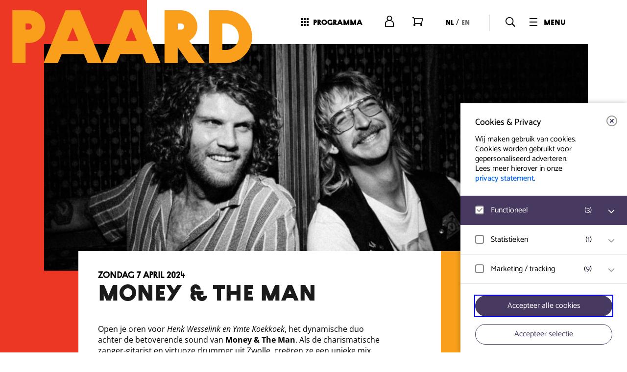

--- FILE ---
content_type: text/html; charset=UTF-8
request_url: https://www.paard.nl/event/money-the-man/
body_size: 16884
content:
<!DOCTYPE html>
<html lang="nl-NL">
	<head>
		
		<!-- Google ConsentMode V2 intial consent -->
		<script type="02274fc658c4d3bfec25ab7d-text/javascript">
		window.dataLayer = window.dataLayer || [];

		function gtag() {
			dataLayer.push(arguments);
		}

		// Set default consent to 'denied' as a placeholder
		gtag('consent', 'default', {
			'ad_storage': 'denied',
			'ad_user_data': 'denied',
			'ad_personalization': 'denied',
			'analytics_storage': 'denied'
		});
		</script>
		<!-- Google Tag Manager -->
		<script type="02274fc658c4d3bfec25ab7d-text/javascript">
		(function(w, d, s, l, i) {
			w[l] = w[l] || [];
			w[l].push({
				'gtm.start': new Date().getTime(),
				event: 'gtm.js'
			});
			var f = d.getElementsByTagName(s)[0],
				j = d.createElement(s),
				dl = l != 'dataLayer' ? '&l=' + l : '';
			j.async = true;
			j.src =
				'https://www.googletagmanager.com/gtm.js?id=' + i + dl;
			f.parentNode.insertBefore(j, f);
		})(window, document, 'script', 'dataLayer', 'GTM-TJ8QBDT');
		</script>
		<!-- End Google Tag Manager -->
				<meta charset="UTF-8" />
		<meta name="viewport" content="width=device-width, initial-scale=1.0, maximum-scale=5.0" />
		<meta http-equiv="X-UA-Compatible" content="IE=edge, chrome=1" />

		<link rel="icon" type="image/x-icon" href="https://www.paard.nl/wp-content/themes/paard/assets/img/favicon.ico" />
		<link rel="shortcut icon" type="image/x-icon" href="https://www.paard.nl/wp-content/themes/paard/assets/img/favicon.ico" />

		<link rel="icon" type="image/png" sizes="16x16" href="https://www.paard.nl/wp-content/themes/paard/assets/img/16x16.png">
		<link rel="icon" type="image/png" sizes="32x32" href="https://www.paard.nl/wp-content/themes/paard/assets/img/32x32.png">
		<link rel="apple-touch-icon" sizes="57x57" href="https://www.paard.nl/wp-content/themes/paard/assets/img/57x57.png" />
		<link rel="apple-touch-icon" sizes="72x72" href="https://www.paard.nl/wp-content/themes/paard/assets/img/72x72.png" />
		<link rel="apple-touch-icon" sizes="114x114" href="https://www.paard.nl/wp-content/themes/paard/assets/img/114x114.png" />
		<link rel="apple-touch-icon" sizes="144x144" href="https://www.paard.nl/wp-content/themes/paard/assets/img/144x144.png" />

		<link rel="profile" href="https://gmpg.org/xfn/11" />
		<link rel="pingback" href="https://www.paard.nl/xmlrpc.php" />
		<meta property="og:ttl" content="2419200" />
		<script type="02274fc658c4d3bfec25ab7d-text/javascript">/* wpack.io publicPath */window.__wpackIopaarddist='https://www.paard.nl/wp-content/themes/paard/dist/';</script><meta name='robots' content='index, follow, max-image-preview:large, max-snippet:-1, max-video-preview:-1' />
	<style>img:is([sizes="auto" i], [sizes^="auto," i]) { contain-intrinsic-size: 3000px 1500px }</style>
	<link rel="alternate" href="https://www.paard.nl/event/money-the-man/" hreflang="nl" />
<link rel="alternate" href="https://www.paard.nl/en/event/money-the-man-2/" hreflang="en" />

	<!-- This site is optimized with the Yoast SEO plugin v26.6 - https://yoast.com/wordpress/plugins/seo/ -->
	<title>MONEY &amp; THE MAN - PAARD</title>
	<link rel="canonical" href="https://www.paard.nl/event/money-the-man/" />
	<meta property="og:locale" content="nl_NL" />
	<meta property="og:locale:alternate" content="en_US" />
	<meta property="og:type" content="article" />
	<meta property="og:title" content="MONEY &amp; THE MAN - PAARD" />
	<meta property="og:url" content="https://www.paard.nl/event/money-the-man/" />
	<meta property="og:site_name" content="PAARD" />
	<meta property="article:publisher" content="https://www.facebook.com/PaardvanTroje/" />
	<meta property="article:modified_time" content="2024-04-07T21:50:02+00:00" />
	<meta property="og:image" content="https://www.paard.nl/wp-content/uploads/2024/01/PERS-1-lachende-ZwartWit-Maaike-Ronhaar.jpg" />
	<meta property="og:image:width" content="2000" />
	<meta property="og:image:height" content="1333" />
	<meta property="og:image:type" content="image/jpeg" />
	<meta name="twitter:card" content="summary_large_image" />
	<meta name="twitter:site" content="@paard_denhaag" />
	<meta name="twitter:label1" content="Geschatte leestijd" />
	<meta name="twitter:data1" content="1 minuut" />
	<script type="application/ld+json" class="yoast-schema-graph">{"@context":"https://schema.org","@graph":[{"@type":"WebPage","@id":"https://www.paard.nl/event/money-the-man/","url":"https://www.paard.nl/event/money-the-man/","name":"MONEY & THE MAN - PAARD","isPartOf":{"@id":"https://www.paard.nl/#website"},"primaryImageOfPage":{"@id":"https://www.paard.nl/event/money-the-man/#primaryimage"},"image":{"@id":"https://www.paard.nl/event/money-the-man/#primaryimage"},"thumbnailUrl":"https://www.paard.nl/wp-content/uploads/2024/01/PERS-1-lachende-ZwartWit-Maaike-Ronhaar.jpg","datePublished":"2024-01-16T13:00:18+00:00","dateModified":"2024-04-07T21:50:02+00:00","breadcrumb":{"@id":"https://www.paard.nl/event/money-the-man/#breadcrumb"},"inLanguage":"nl-NL","potentialAction":[{"@type":"ReadAction","target":["https://www.paard.nl/event/money-the-man/"]}]},{"@type":"ImageObject","inLanguage":"nl-NL","@id":"https://www.paard.nl/event/money-the-man/#primaryimage","url":"https://www.paard.nl/wp-content/uploads/2024/01/PERS-1-lachende-ZwartWit-Maaike-Ronhaar.jpg","contentUrl":"https://www.paard.nl/wp-content/uploads/2024/01/PERS-1-lachende-ZwartWit-Maaike-Ronhaar.jpg","width":2000,"height":1333},{"@type":"BreadcrumbList","@id":"https://www.paard.nl/event/money-the-man/#breadcrumb","itemListElement":[{"@type":"ListItem","position":1,"name":"Home","item":"https://www.paard.nl/"},{"@type":"ListItem","position":2,"name":"Programma","item":"https://www.paard.nl/event/"},{"@type":"ListItem","position":3,"name":"MONEY &#038; THE MAN"}]},{"@type":"WebSite","@id":"https://www.paard.nl/#website","url":"https://www.paard.nl/","name":"PAARD","description":"","publisher":{"@id":"https://www.paard.nl/#organization"},"potentialAction":[{"@type":"SearchAction","target":{"@type":"EntryPoint","urlTemplate":"https://www.paard.nl/?s={search_term_string}"},"query-input":{"@type":"PropertyValueSpecification","valueRequired":true,"valueName":"search_term_string"}}],"inLanguage":"nl-NL"},{"@type":"Organization","@id":"https://www.paard.nl/#organization","name":"PAARD","url":"https://www.paard.nl/","logo":{"@type":"ImageObject","inLanguage":"nl-NL","@id":"https://www.paard.nl/#/schema/logo/image/","url":"https://www.paard.nl/wp-content/uploads/2023/07/Paard600_600.png","contentUrl":"https://www.paard.nl/wp-content/uploads/2023/07/Paard600_600.png","width":600,"height":600,"caption":"PAARD"},"image":{"@id":"https://www.paard.nl/#/schema/logo/image/"},"sameAs":["https://www.facebook.com/PaardvanTroje/","https://x.com/paard_denhaag","https://www.instagram.com/paard_denhaag/","https://www.youtube.com/user/PaardvanTrojeDenHaag"]}]}</script>
	<!-- / Yoast SEO plugin. -->


<link rel='dns-prefetch' href='//www.paard.nl' />
<link rel='stylesheet' id='wpackio_paardapp_app_main_9a32eb99_css_style-css' href='https://www.paard.nl/wp-content/themes/paard/dist/app/main-9a32eb99.css?ver=1.0.1' type='text/css' media='all' />
<style id='classic-theme-styles-inline-css' type='text/css'>
/*! This file is auto-generated */
.wp-block-button__link{color:#fff;background-color:#32373c;border-radius:9999px;box-shadow:none;text-decoration:none;padding:calc(.667em + 2px) calc(1.333em + 2px);font-size:1.125em}.wp-block-file__button{background:#32373c;color:#fff;text-decoration:none}
</style>
<link rel='stylesheet' id='eagerly-tools-cookie-css-css' href='https://www.paard.nl/wp-content/plugins/eagerly-tools-cookie/default/../dist/index.css?ver=2.1.8' type='text/css' media='all' />
<style id='eagerly-tools-cookie-css-inline-css' type='text/css'>

				#eagerly-tools-cookie-btn,
				#eagerly-tools-cookie-intro .cookie-fb-scroller .checkbox-group.checked,
				#eagerly-tools-cookie .cookie-fb-scroller .checkbox-group.checked {
					background: #473960 !important;
				}
				#eagerly-tools-cookie-intro .checkbox-group .fake-checkbox,
				#eagerly-tools-cookie .checkbox-group .fake-checkbox {
					border-color: #473960 !important;
				}
				#eagerly-tools-cookie-intro .checkbox-group.checked .fake-checkbox,
				#eagerly-tools-cookie .checkbox-group.checked .fake-checkbox {
					border-color: rgba(0,0,0,.5) !important;
				}
				#eagerly-tools-cookie-intro .cookie-fb-top a,
				#eagerly-tools-cookie-intro .cookie-fb-bottom .checkbox-group .text,
				#eagerly-tools-cookie-intro .checkbox-group:not(.checked) .total em,
				#eagerly-tools-cookie .cookie-fb-top a,
				#eagerly-tools-cookie .cookie-fb-bottom .checkbox-group .text,
				#eagerly-tools-cookie .checkbox-group:not(.checked) .total em {
					color: #473960 !important;
				}
				#eagerly-tools-cookie .cookie-fb-content-intro .cookie-checkbox-group.checked .cookie-item-content,
				#eagerly-tools-cookie .cookie-fb-content .cookie-checkbox-group.checked .cookie-item-content {
					background: #473960!important;
				}
				.cookie-field.checked {
					background: #473960!important;
				}
				#eagerly-tools-cookie-intro .cookie-fb-bottom .checked {
					background: #F7F7F7 !important;
				}
				#eagerly-tools-cookie-intro .cookie-fb-bottom .btn-ok-big,
				#eagerly-tools-cookie-intro .cookie-fb-bottom .btn-change,
				#eagerly-tools-cookie .cookie-fb-bottom .btn-ok {
					background: #473960!important
				}
				#eagerly-tools-cookie-intro .cookie-fb-bottom .cookie-checkbox-group .cookie-checkbox .cookie-text,
				#eagerly-tools-cookie .cookie-fb-bottom .cookie-checkbox-group .cookie-checkbox .cookie-text {
					color: #7F7F7F;
				}
				#eagerly-tools-cookie-intro .cookie-fb-bottom .btn-ok-big:hover,
				#eagerly-tools-cookie-intro .cookie-fb-bottom .btn-chnage:hover,
				#eagerly-tools-cookie .cookie-fb-bottom .btn-ok:hover {
					color: #F7F7F7
				}
				#eagerly-tools-cookie-intro .cookie-fb-bottom .cookie-checkbox-group.checked .cookie-checkbox .cookie-text,
				#eagerly-tools-cookie .cookie-fb-bottom .cookie-checkbox-group.checked .cookie-checkbox .cookie-text {
					color: #fff;
				}
				#eagerly-tools-cookie-intro .cookie-fb-bottom .cookie-checkbox-group.checked .cookie-checkbox,
				#eagerly-tools-cookie .cookie-fb-bottom .cookie-checkbox-group.checked .cookie-checkbox {
					background: #473960!important;
				}
				#eagerly-tools-cookie-intro .open-cookie-settings,
				#eagerly-tools-cookie .open-cookie-settings {
					background: #473960!important;
				}
				#eagerly-tools-cookie-intro &gt; div &gt; div.cookie-fb-scroller &gt; div.cookie-field.cookie-checkbox-group.cookie-checkbox.active &gt; div,
				#eagerly-tools-cookie &gt; div &gt; div.cookie-fb-scroller &gt; div.cookie-field.cookie-checkbox-group.cookie-checkbox.active &gt; div {
					background: white!important;
				}
				#eagerly-tools-cookie-intro .btn-close .cookie-svg-icon svg path,
				#eagerly-tools-cookie .btn-close .cookie-svg-icon svg path {
					fill: #473960 !important;
				}
				#eagerly-tools-cookie-intro .btn-close:hover .cookie-svg-icon svg path,
				#eagerly-tools-cookie .btn-close:hover .cookie-svg-icon svg path {
					fill: #fff !important;
				}
				#eagerly-tools-cookie-intro .btn-close:hover,
				#eagerly-tools-cookie .btn-close:hover {
					background: #473960 !important; border-color: #473960 !important;
				}
				#eagerly-tools-cookie-intro .cookie-fb-content .cookie-checkbox-group .cookie-text .total em,
				#eagerly-tools-cookie .cookie-fb-content .cookie-checkbox-group .cookie-text .total em {
					color: #473960;
				}
				#eagerly-tools-cookie .cookie-fb-bottom .cookie-btn {
					border-color: #473960;
					color: #473960;
				}
				#eagerly-tools-cookie .cookie-fb-bottom .cookie-btn.cookie-btn--primary {
					background-color: #473960;
					color: #fff;
				}
			
				.eagerly-tools-cookie-blocked::before {
					background-image: url([data-uri]);
				}
			

		*, ::after, ::before {
			box-sizing: border-box;
		}
		.after-movie .youtube .eagerly-tools-cookie-blocked{
			position: absolute;
		}
		.event-media .youtube .eagerly-tools-cookie-blocked{
			position: absolute;
		}

		.livestream-content .eagerly-tools-cookie-blocked{
			position: relative;
    		width: 100%;
    		height: 0;
    		padding-bottom: 56.25%;
		}

		.livestream-content .eagerly-tools-cookie-blocked span{
			position: absolute;
			top: 50%;
			left: 50%;
    		transform: translate(-50%, -50%);
		}
		.eagerly-tools-cookie-blocked a {
			color: #ff82b1 !important;
		}
		
</style>
<script type="02274fc658c4d3bfec25ab7d-text/javascript" src="https://www.paard.nl/wp-includes/js/jquery/jquery.min.js?ver=3.7.1" id="jquery-core-js"></script>
<script type="02274fc658c4d3bfec25ab7d-text/javascript" src="https://www.paard.nl/wp-includes/js/jquery/jquery-migrate.min.js?ver=3.4.1" id="jquery-migrate-js"></script>
<script type="02274fc658c4d3bfec25ab7d-text/javascript" id="eagerly_branding_front_js-js-extra">
/* <![CDATA[ */
var eb_front = {"jobs":"https:\/\/eagerly.nl\/werkenbij"};
/* ]]> */
</script>
<script type="02274fc658c4d3bfec25ab7d-text/javascript" src="https://www.paard.nl/wp-content/plugins/eagerly-branding/eagerly-branding-front.js?ver=1.0.0" id="eagerly_branding_front_js-js"></script>
<link rel="alternate" title="oEmbed (JSON)" type="application/json+oembed" href="https://www.paard.nl/wp-json/oembed/1.0/embed?url=https%3A%2F%2Fwww.paard.nl%2Fevent%2Fmoney-the-man%2F&#038;lang=nl" />
<link rel="alternate" title="oEmbed (XML)" type="text/xml+oembed" href="https://www.paard.nl/wp-json/oembed/1.0/embed?url=https%3A%2F%2Fwww.paard.nl%2Fevent%2Fmoney-the-man%2F&#038;format=xml&#038;lang=nl" />
 <style> 	:root { 		--color-primary: #eb3724; 		--color-secondary: #f99f1b; 	} 	#container .primary-color-text { color: #eb3724; } 	#container .secondary-color-text { color: #f99f1b; } 	#container .primary-color-bg { background-color: #eb3724; } 	#container .primary-color-hover:hover { background-color: #eb3724; } 	#container .secondary-color-bg, .carousel-next { background-color: #f99f1b; } 	#container .primary-color-border { border-color: #eb3724; } 	#container .secondary-color-border { border-color: #f99f1b; } 	.tags span, .tags a, #main-menu .scroll, .submenu ul li.active, .submenu ul li a:hover, .submenu ul li a:active, .submenu ul li .subsub, .submenu ul li.current-page-item a, .widget.early-birds .btn:hover, .album-item, #filter .filter > a:hover, #filter .filter > a.active, #filter .btn--filter:hover, #filter .btn--filter:active, #event .tags span, #tickets .button.continue, #tickets .body .inner form input.submit, #tickets .body .inner .message, #tickets .body .inner .register.toggle, #tickets .head ol li.active, #tickets .head ol li.target:hover, .row-video .video-container .btn-play, .video-container .close { background: #eb3724; } .submenu, #over .btn--ghost:hover, #newsletter, .widget, .btn--filter, #filter, .overlay-filter, #overzicht .event-item .image:before, #event .event-intro .event-info, #event .event-intro .event-info #share > a, #event .event-intro .event-info #share li, #event .event-page .content .widget, #pagination hr, .last-tickets .image:before, .confirmed .image:before, #pagination.pages-variant ul li a.active, #pagination.pages-variant ul li span.active, #tickets .head ol li::before, .figure-frame, .owl-dot.active span, .owl-carousel .owl-nav button.owl-prev, .owl-carousel .owl-nav button.owl-next { background: #f99f1b; } h1, h2.special, h3.special-big, .the_content h3, .the_content h4, .the_content h4 a, #over .btn--ghost, #tips.tips-over .prev span, #tips.tips-over .next span, #detail.search-results .items .event .titles .date, #home #overzicht h4.bigger, #home #overzicht .info .titles .date, #home .news-items h4.bigger, #home .this-is h4.bigger, #home .after-movie h4.bigger, .widget.early-birds .btn:hover, .last-tickets > h4.bigger, .confirmed > h4.bigger, .last-tickets .date, .confirmed .date, .album-item .btn--white:hover, .album-item .date, .quote .quotes.open, .quote .quotes.close, .btn--filter:hover, #tips .date, #tips .quote .quotes, .event-media .quote .quotes, #pagination .prev .date, #pagination .next .date, #faq .faq-item.faq-item--line-up h3, #faq .faq-item.faq-item--line-up p { color: #f99f1b; } p a, h2.big, .the_content h2, .widget.early-birds h3.special, .widget.early-birds .btn, #home .hero .widget h4, .widget .quote .quotes.open, .widget .quote .quotes.close, #filter .close:hover .svg-icon svg path, #filter .btn--filter, html.touch #overzicht .event-item:hover h2, #event .event-page .content .widget h4, #event .event-page .content .widget .quote .quotes, #tickets .error_message, #tickets #remove_visitor, #tickets .body .inner form input.submit:hover, #tickets .body .inner .register.toggle:hover, .confirmed--list .event-item .info .titles .date, .eagerly-tools-cookie-blocked a { color: #eb3724; } .read-more .svg-icon svg path, .header .logo .svg-icon svg path, .menu-header .logo .svg-icon svg path, #tips.tips-over .prev:hover .svg-icon svg path, #tips.tips-over .next:hover .svg-icon svg path, #pagination .next:hover .svg-icon svg path, #pagination .prev:hover .svg-icon svg path, #media_caroussel .bx-wrapper .bx-controls .close .svg-icon svg polygon, #media_caroussel .bx-wrapper .bx-controls .bx-controls-direction .bx-prev .icon .svg-icon svg path, #media_caroussel .bx-wrapper .bx-controls .bx-controls-direction .bx-next .icon .svg-icon svg path, #faq .faq-item .svg-icon svg path { fill: #f99f1b; } #main-menu .inner .inner-content .scroll-outer .scroll .video-overlay, #search .inner .inner-content .scroll-outer .scroll .overlay, #media_caroussel_bg, #tickets .body .inner .message:hover { background: rgba(235,55,36,.7); } #over .btn--ghost, .btn--filter { border-color: #f99f1b; } #tips.tips-over .tip .info:after { border-top-color: #eb3724; } .widget.early-birds .btn, #filter .btn--filter, #tickets .body .inner form input.submit, #tickets .body .inner .register.toggle, .the_content .general { border-color: #eb3724; } #detail.album aside .widget:before, #event .event-page .content .widget:before { border-left-color: #eb3724; } #tips .tip--big .tip-item:before { border-right-color: #eb3724; } .carousel-next:hover .svg-icon *, .row-gallery-carousel .owl-prev:hover .svg-icon *, .row-gallery-carousel .owl-next:hover .svg-icon * { fill: #f99f1b; } @media screen and (max-width: 767px) { 	#overzicht { background: #eb3724; } 	#overzicht .event-item .info .date { color: #f99f1b; } 	#overzicht .widget:before { border-top-color: #eb3724; } 	#tips .tip--big .tip-item:before { border-bottom-color: #eb3724; border-right-color: transparent; } 	#event .event-page .content .widget:before { border-left-color: transparent; } } #over .btn--ghost:hover { color: #fff; } </style>	</head>

	<body class="wp-singular event-template-default single single-event postid-101936 wp-theme-paard">
				<!-- Google Tag Manager (noscript) -->
		<noscript><iframe src="https://www.googletagmanager.com/ns.html?id=GTM-TJ8QBDT" height="0" width="0" style="display:none;visibility:hidden"></iframe></noscript>
		<!-- End Google Tag Manager (noscript) -->
				<div id="setGrid"></div>
		<a href="#mainContent" class="skip-link">Ga naar hoofdinhoud</a>
		<div id="container">
			<header class="header js-header">
				<div class="inner">
					<a href="https://www.paard.nl/" title="PAARD" class="logo">
						<i class="svg-icon" data-icon="logo" data-sprite="https://www.paard.nl/wp-content/themes/paard/assets/img/logo.svg" data-fill="#cccccc"></i>
					</a>
					<a href="#" class="menu">
						<i class="svg-icon" data-icon="icon-menu" data-fill="#000000"></i>
						menu					</a>
					<a class="search">
						<i class="svg-icon" data-icon="icon-search" data-fill="#000000"></i>
					</a>
										<ul class="language">
												<li>
							<a href="https://www.paard.nl/event/money-the-man/" title="Nederlands" class="active">nl</a>/						</li>
												<li>
							<a href="https://www.paard.nl/en/event/money-the-man-2/" title="English" class="">en</a>						</li>
											</ul>
										<a aria-label="Login to your account" aria-label="Account" href="https://www.paard.nl/account" class="account">
						<i class="svg-icon" data-icon="icon-account" data-fill="#000000"></i>
					</a>
					<a aria-label="Open your shopping cart" href="https://www.paard.nl/winkelwagen" class="shop">
						<i class="svg-icon" data-icon="icon-shop" data-fill="#000000"></i>
					</a>
										<a href="https://www.paard.nl/event/" class="programma">
						<i class="svg-icon" data-icon="icon-programma" data-fill="#000000"></i>
						programma					</a>
				</div>
			</header>

			<div id="main-menu">
	<div class="inner">
		<div class="inner-content">
			<div class="scroll-outer">
				<div class="scroll">

					<div class="video">
						<!-- uitgezet zolang er geen video is -->

						<!-- <div class="video-loader">
		    			<div class="icon"></div>
		    		</div>
						<div class="video-inner" src="https://player.vimeo.com/external/142140216.hd.mp4?s=533d87b95d23af22e325137449563fe2&profile_id=113">
							<img src="images/overlay.jpg" alt="">
						</div>
						<div class="video-overlay"></div> -->
					</div>

					<!-- <div class="overlay"></div> -->
					<!-- uitgezet zolang er geen video is -->
					<div class="scroll-inner">
						<div class="menu-header">
							<a href="/" title="PAARD" class="logo">
								<i class="svg-icon" data-icon="logo" data-sprite="/wp-content/themes/paard/assets/img/logo.svg" data-fill="#cccccc"></i>
							</a>

							<a href="#" class="close">sluiten<i class="svg-icon" data-icon="icon-close" data-fill="#ffffff"></i></a>
							<a class="search">
								<i class="svg-icon" data-icon="icon-search" data-fill="#000000"></i>
							</a>
														<ul class="language">
																<li>
									<a href="https://www.paard.nl/event/money-the-man/" title="Nederlands" class="active">nl</a>/								</li>
																<li>
									<a href="https://www.paard.nl/en/event/money-the-man-2/" title="English" class="">en</a>								</li>
															</ul>
							
							<a href="https://www.paard.nl/account" class="account">
								<i class="svg-icon" aria-label="Account" data-icon="icon-account" data-fill="#000000"></i>
							</a>
							<a href="https://www.paard.nl" class="shop">
								<i class="svg-icon" aria-label="Shopping cart" data-icon="icon-shop" data-fill="#000000"></i>
							</a>

							<a href="https://www.paard.nl/event/" class="programma">
								<i class="svg-icon" data-icon="icon-programma" data-fill="#000000"></i>
								programma							</a>
						</div>
						<div class="menu-content">
							<div class="center">

								<!-- <h4>Op bezoek</h4> -->
								<nav class="menu-nav menu-nav--main">
									<ul id="menu-mainmenu-hoofditems-nederlands" class="">
	<li id="menu-item-110271" class="menu-item menu-item-type-custom menu-item-object-custom menu-item-110271">
		<a href="https://tickets.paard.nl/login/auth">Mijn tickets</a>
	</li>

	<li id="menu-item-20488" class="menu-item menu-item-type-custom menu-item-object-custom menu-item-20488">
		<a href="https://www.paard.nl/event/">Programma</a>
	</li>

	<li id="menu-item-18289" class="menu-item menu-item-type-post_type menu-item-object-page menu-item-18289">
		<a href="https://www.paard.nl/veelgestelde-vragen/">Veelgestelde vragen</a>
	</li>

	<li id="menu-item-128704" class="menu-item menu-item-type-custom menu-item-object-custom menu-item-128704">
		<a href="https://www.paard.nl/steun-paard/">Steun PAARD</a>
	</li>
</ul>								</nav>


								<!-- <h4>Informatie</h4> -->
								<nav class="menu-nav">
									<div><ul>

	<li id="menu-item-134397" class="menu-item-134397">
	</li>

	<li id="menu-item-132927" class="menu-item-132927">
	</li>

	<li id="menu-item-132294" class="menu-item-132294">
	</li>

	<li id="menu-item-128522" class="menu-item-128522">
	</li>

	<li id="menu-item-128442" class="menu-item-128442">
	</li>

	<li id="menu-item-128587" class="menu-item-128587">
	</li>

	<li id="menu-item-128162" class="menu-item-128162">
	</li>

	<li id="menu-item-128140" class="menu-item-128140">
	</li>

	<li id="menu-item-127979" class="menu-item-127979">
	</li>

	<li id="menu-item-127282" class="menu-item-127282">
	</li>

	<li id="menu-item-125936" class="menu-item-125936">
	</li>

	<li id="menu-item-125602" class="menu-item-125602">
	</li>

	<li id="menu-item-124396" class="menu-item-124396">
	</li>

	<li id="menu-item-124359" class="menu-item-124359">
	</li>

	<li id="menu-item-119803" class="menu-item-119803">
	</li>

	<li id="menu-item-117923" class="menu-item-117923">
	</li>

	<li id="menu-item-112355" class="menu-item-112355">
	</li>

	<li id="menu-item-111268" class="menu-item-111268">
	</li>

	<li id="menu-item-108703" class="menu-item-108703">
	</li>

	<li id="menu-item-108488" class="menu-item-108488">
	</li>

	<li id="menu-item-107705" class="menu-item-107705">
	</li>

	<li id="menu-item-107471" class="menu-item-107471">
	</li>

	<li id="menu-item-106530" class="menu-item-106530">
	</li>

	<li id="menu-item-106242" class="menu-item-106242">
	</li>

	<li id="menu-item-101649" class="menu-item-101649">
	</li>

	<li id="menu-item-98450" class="menu-item-98450">
	</li>

	<li id="menu-item-96534" class="menu-item-96534">
	</li>

	<li id="menu-item-96457" class="menu-item-96457">
	</li>

	<li id="menu-item-96142" class="menu-item-96142">
	</li>

	<li id="menu-item-92177" class="menu-item-92177">
	</li>

	<li id="menu-item-91364" class="menu-item-91364">
	</li>

	<li id="menu-item-91477" class="menu-item-91477">
	</li>

	<li id="menu-item-90201" class="menu-item-90201">
	</li>

	<li id="menu-item-88878" class="menu-item-88878">
	</li>

	<li id="menu-item-86854" class="menu-item-86854">
	</li>

	<li id="menu-item-86821" class="menu-item-86821">
	</li>

	<li id="menu-item-84098" class="menu-item-84098">
	</li>

	<li id="menu-item-75806" class="menu-item-75806">
	</li>

	<li id="menu-item-83443" class="menu-item-83443">
	</li>

	<li id="menu-item-77244" class="menu-item-77244">
	</li>

	<li id="menu-item-75799" class="menu-item-75799">
	</li>

	<li id="menu-item-74992" class="menu-item-74992">
	</li>

	<li id="menu-item-74242" class="menu-item-74242">
	</li>

	<li id="menu-item-74020" class="menu-item-74020">
	</li>

	<li id="menu-item-73962" class="menu-item-73962">
	</li>

	<li id="menu-item-73203" class="menu-item-73203">
	</li>

	<li id="menu-item-69935" class="menu-item-69935">
	</li>

	<li id="menu-item-69931" class="menu-item-69931">
	</li>

	<li id="menu-item-68694" class="menu-item-68694">
	</li>

	<li id="menu-item-68286" class="menu-item-68286">
	</li>

	<li id="menu-item-67665" class="menu-item-67665">
	</li>

	<li id="menu-item-66826" class="menu-item-66826">
	</li>

	<li id="menu-item-67035" class="menu-item-67035">
	</li>

	<li id="menu-item-63283" class="menu-item-63283">
	</li>

	<li id="menu-item-62948" class="menu-item-62948">
	</li>

	<li id="menu-item-61030" class="menu-item-61030">
	</li>

	<li id="menu-item-61519" class="menu-item-61519">
	</li>

	<li id="menu-item-60819" class="menu-item-60819">
	</li>

	<li id="menu-item-60808" class="menu-item-60808">
	</li>

	<li id="menu-item-60816" class="menu-item-60816">
	</li>

	<li id="menu-item-60814" class="menu-item-60814">
	</li>

	<li id="menu-item-60810" class="menu-item-60810">
	</li>

	<li id="menu-item-60783" class="menu-item-60783">
	</li>

	<li id="menu-item-59361" class="menu-item-59361">
	</li>

	<li id="menu-item-58341" class="menu-item-58341">
	</li>

	<li id="menu-item-57953" class="menu-item-57953">
	</li>

	<li id="menu-item-57862" class="menu-item-57862">
	</li>

	<li id="menu-item-56818" class="menu-item-56818">
	</li>

	<li id="menu-item-56529" class="menu-item-56529">
	</li>

	<li id="menu-item-56431" class="menu-item-56431">
	</li>

	<li id="menu-item-56391" class="menu-item-56391">
	</li>

	<li id="menu-item-56369" class="menu-item-56369">
	</li>

	<li id="menu-item-56360" class="menu-item-56360">
	</li>

	<li id="menu-item-56062" class="menu-item-56062">
	</li>

	<li id="menu-item-56268" class="menu-item-56268">
	</li>

	<li id="menu-item-56056" class="menu-item-56056">
	</li>

	<li id="menu-item-55829" class="menu-item-55829">
	</li>

	<li id="menu-item-55807" class="menu-item-55807">
	</li>

	<li id="menu-item-55626" class="menu-item-55626">
	</li>

	<li id="menu-item-55767" class="menu-item-55767">
	</li>

	<li id="menu-item-55585" class="menu-item-55585">
	</li>

	<li id="menu-item-55555" class="menu-item-55555">
	</li>

	<li id="menu-item-55543" class="menu-item-55543">
	</li>

	<li id="menu-item-55477" class="menu-item-55477">
	</li>

	<li id="menu-item-55291" class="menu-item-55291">
	</li>

	<li id="menu-item-54705" class="menu-item-54705">
	</li>

	<li id="menu-item-53305" class="menu-item-53305">
	</li>

	<li id="menu-item-53104" class="menu-item-53104">
	</li>

	<li id="menu-item-51161" class="menu-item-51161">
	</li>

	<li id="menu-item-50971" class="menu-item-50971">
	</li>

	<li id="menu-item-50871" class="menu-item-50871">
	</li>

	<li id="menu-item-45811" class="menu-item-45811">
	</li>

	<li id="menu-item-48718" class="menu-item-48718">
	</li>

	<li id="menu-item-41172" class="menu-item-41172">
	</li>

	<li id="menu-item-38178" class="menu-item-38178">
	</li>

	<li id="menu-item-26733" class="menu-item-26733">
	</li>

	<li id="menu-item-24652" class="menu-item-24652">
	</li>

	<li id="menu-item-22805" class="menu-item-22805">
	</li>

	<li id="menu-item-22803" class="menu-item-22803">
	</li>

	<li id="menu-item-22800" class="menu-item-22800">
	</li>

	<li id="menu-item-22321" class="menu-item-22321">
	</li>

	<li id="menu-item-19604" class="menu-item-19604">
	</li>

	<li id="menu-item-18997" class="menu-item-18997">
	</li>

	<li id="menu-item-18299" class="menu-item-18299">
	</li>

	<li id="menu-item-18248" class="menu-item-18248">
	</li>

	<li id="menu-item-18246" class="menu-item-18246">
	</li>

	<li id="menu-item-18155" class="menu-item-18155">
	</li>

	<li id="menu-item-18147" class="menu-item-18147">
	</li>

	<li id="menu-item-18149" class="menu-item-18149">
	</li>

	<li id="menu-item-18139" class="menu-item-18139">
	</li>

	<li id="menu-item-18132" class="menu-item-18132">
	</li>

	<li id="menu-item-25" class="menu-item-25">
	</li>

	<li id="menu-item-18122" class="menu-item-18122">
	</li>

	<li id="menu-item-18120" class="menu-item-18120">
	</li>

	<li id="menu-item-18118" class="menu-item-18118">
	</li>

	<li id="menu-item-18105" class="menu-item-18105">
	</li>

	<li id="menu-item-18127" class="menu-item-18127">
	</li>

	<li id="menu-item-21" class="menu-item-21">
	</li>

	<li id="menu-item-23" class="menu-item-23">
	</li>
</ul></div>
								</nav>


								<!-- <h4>PAARD</h4> -->
								<nav class="menu-nav">
									<ul id="menu-mainmenu-subitems-nederlands" class="">
	<li id="menu-item-19074" class="menu-item menu-item-type-custom menu-item-object-custom menu-item-19074">
		<a href="https://www.paard.nl/nieuws/">Nieuws</a>
	</li>

	<li id="menu-item-127808" class="menu-item menu-item-type-custom menu-item-object-custom menu-item-127808">
		<a href="https://paard.xtwm.nl/subscription">Nieuwsbrief</a>
	</li>

	<li id="menu-item-127805" class="menu-item menu-item-type-custom menu-item-object-custom menu-item-127805">
		<a href="https://www.paard.nl/albums/">Fotoverslagen</a>
	</li>

	<li id="menu-item-18290" class="menu-item menu-item-type-post_type menu-item-object-page menu-item-18290">
		<a href="https://www.paard.nl/contact/">Contact &#038; Locatie</a>
	</li>

	<li id="menu-item-127806" class="menu-item menu-item-type-post_type menu-item-object-page menu-item-127806">
		<a href="https://www.paard.nl/werken-bij-paard/">Werken bij PAARD</a>
	</li>

	<li id="menu-item-128639" class="menu-item menu-item-type-post_type menu-item-object-page menu-item-128639">
		<a href="https://www.paard.nl/vriend/">Vriend</a>
	</li>

	<li id="menu-item-128631" class="menu-item menu-item-type-post_type menu-item-object-page menu-item-128631">
		<a href="https://www.paard.nl/businessclub/">Business Club</a>
	</li>

	<li id="menu-item-127807" class="menu-item menu-item-type-custom menu-item-object-custom menu-item-127807">
		<a href="https://verhuur.paard.nl/">Verhuur</a>
	</li>

	<li id="menu-item-127810" class="menu-item menu-item-type-custom menu-item-object-custom menu-item-127810">
		<a href="https://www.paard.nl/over-paard/">Over PAARD</a>
	</li>
</ul>								</nav>

							</div>
						</div>

						<div class="menu-footer">
							<div class="center">
								<a href="https://www.paard.nl/account" class="account hide_desktop hide_tablet show_mobile">
									mijn account								</a>
								<div class="socials">
	<ul>
		<li><a class="sp" aria-label="Volg ons op spotify" href="https://play.spotify.com/user/paardvantroje?play=true&utm_source=open.spotify.com&utm_medium=open" target="_blank"><i class="svg-icon" data-icon="spotify-icon-round" data-sprite="https://www.paard.nl/wp-content/themes/paard/assets/img/socials.svg" data-fill="#ffffff"></i></a></li>
		<li><a class="ig" aria-label="Volg ons op instagram" href="https://www.instagram.com/paard_denhaag/" target="_blank"><i class="svg-icon" data-icon="instagram-icon-round" data-sprite="https://www.paard.nl/wp-content/themes/paard/assets/img/socials.svg" data-fill="#ffffff"></i></a></li>
		<li><a class="fb" aria-label="Volg ons op facebook" href="https://www.facebook.com/PaardDenHaag/" target="_blank"><i class="svg-icon" data-icon="facebook-icon-round" data-sprite="https://www.paard.nl/wp-content/themes/paard/assets/img/socials.svg" data-fill="#ffffff"></i></a></li>
	</ul>
</div>								<div class="contact">
									<a href="/cdn-cgi/l/email-protection#b2dbdcd4ddf2c2d3d3c0d69cdcde" title="info@paard.nl"><span class="__cf_email__" data-cfemail="ec85828a83ac9c8d8d9e88c28280">[email&#160;protected]</span></a>
									<a href="tel:+31707503434" title="070 750 34 34">070 750 34 34 (kassa)</a>
								</div>
							</div>
						</div>
					</div>
				</div>
			</div>
		</div>
	</div>
</div>
			<div id="search">
	<div class="inner">
		<div class="inner-content">
			<div class="scroll-outer">
				<div class="scroll">
					<div class="overlay"></div>
					<div class="scroll-inner">
						<div class="search-outer">
							<div class="center-right">
								<div class="search js-search search-ex">
   <form class="input search-ex" action="/">
      <input type="text" class="search-ex" placeholder="Waar ben je naar op zoek?" name="s">
      <input type="submit" class="search-ex" value="">
      <i class="svg-icon" aria-label="Search" data-icon="icon-search" data-fill="#808080"></i>
   </form>
</div>
								<a href="#" class="close"><i class="svg-icon" data-icon="icon-close" data-fill="#808080"></i></a>
							</div>
						</div>
					</div>
				</div>
			</div>
		</div>
	</div>
</div>

			<main class="main js-main">

<div id="event" class="">
	<div class="hero">
		<div class="image init">
						<img src="https://www.paard.nl/wp-content/uploads/2024/01/PERS-1-lachende-ZwartWit-Maaike-Ronhaar-1080x450.jpg" alt="">
					</div>
	</div>

	<section class="tickets-intro">
		<div class="tickets-intro__container">
			<div class="tickets-intro__content">
				<div class="tickets-intro__content-wrapper">
					<div class="tickets-intro__content-header-wrapper">
												<h1 id="mainContent" class="tickets-intro__title">MONEY &#038; THE MAN</h1>
																								<p class="tickets-intro__date">zondag 7 april 2024</p>
											</div>
										<p class="tickets-intro__text"><p class="p1"><span class="s1">Open je oren voor <em>Henk Wesselink en Ymte Koekkoek</em>, het dynamische duo achter de betoverende sound van <strong>Money &amp; The Man</strong>. Als de charismatische zanger-gitarist en virtuoze drummer uit Zwolle, creëren ze een unieke mix van <em>garage blues</em> en intense <em>indie-rock &amp; roll</em>.</span></p>
<p class="p1"><span class="s1">Sinds hun oprichting in 2013 hebben ze de harten van fans veroverd met hun rauwe energie en onvergetelijke optredens. Met een nieuw album gepland voor februari 2024 en de eerste singles al vanaf september 2023, blijft Money &amp; The Man klaar om de muziekwereld te veroveren met hun onstuitbare passie voor muziek</span></p>
<p class="p1"><span class="s1">Het dynamische rockduo Money &amp; The Man uit Zwolle staat te trappelen om de muziekwereld op zijn grondvesten te laten schudden met hun langverwachte nieuwe album, dat gepland staat voor februari 2024. Na hun succesvolle zelfgetitelde debuut en het krachtige <em>&#8220;Money No Time &#8211; Time No Money,&#8221;</em> zijn alle ogen nu gericht op de volgende stap van de band.</span></p>
<p class="p1"><span class="s1">Het nieuwe album belooft een meeslepende muzikale reis te worden, waarbij de herkenbare garage blues en intense indie-rock &amp; roll van Money &amp; The Man naar nieuwe hoogtes worden getild. De unieke chemie tussen zanger-gitarist Henk Wesselink en drummer Ymte Koekkoek blijft het kloppende hart van de muziek, waarbij ze opnieuw de grenzen van hun sound verkennen en verleggen.</span></p>
<p class="p1"><span class="s1">Het nieuwe materiaal belooft niet alleen muzikaal verbluffend te zijn, maar ook tekstueel dieper te graven, met thema&#8217;s die de ziel raken en de luisteraar aan het denken zetten. Money &amp; The Man blijft trouw aan hun roots en verkent de menselijke ervaring vanuit nieuwe perspectieven, met nummers die zowel meeslepend als betekenisvol zijn.</span></p>
</p>
									</div>
								<div class="tickets-intro__tags">
																					<span>Blues</span>
										<span>garage</span>
										<span>indierock</span>
										<span>rock &amp; roll</span>
																			</div>
							</div>
			<div class="tickets-intro__tickets">
									<div class="tickets-intro__primary-btn">archief</div>
											<ul class="tickets-intro__list">
																		<li class="tickets-intro__list-item"><label>Locatie</label><strong>Café</strong></li>
																								<li class="tickets-intro__list-item"><label>Start</label><strong>19:00</strong></li>
											</ul>
					<a class="tickets-intro__secondary-btn" target="_blank" href="https://paard.xtwm.nl/subscription">Nieuwsbrief</a>
			</div>
		</div>
	</section>

	<section class="detail-video">
	<div class="youtube detail-video__iframe-container">
		<div class="js-cookie-btn eagerly-tools-cookie-iframe eagerly-tools-cookie-blocked js-eagerly-tools-cookie-blocked " data-embed="%3Ciframe+title%3D%22Money+%26amp%3B+the+Man+-+Stoned+%3B%29+++%28official+video%29%22+width%3D%22640%22+height%3D%22360%22+src%3D%22https%3A%2F%2Fwww.youtube.com%2Fembed%2FdRt7BlOeil8%3Ffeature%3Doembed%22+frameborder%3D%220%22+allow%3D%22accelerometer%3B+autoplay%3B+clipboard-write%3B+encrypted-media%3B+gyroscope%3B+picture-in-picture%3B+web-share%22+referrerpolicy%3D%22strict-origin-when-cross-origin%22+allowfullscreen%3E%3C%2Fiframe%3E"><span>Je cookie instellingen blokkeren deze content.<br />Pas <a href="#" class="">je instellingen</a> aan om de content alsnog in te laden.</span></div>	</div>
</section>

		<!-- Google Code for AdWords Ticket-klik Conversion Page -->
	<script data-cfasync="false" src="/cdn-cgi/scripts/5c5dd728/cloudflare-static/email-decode.min.js"></script><script type="02274fc658c4d3bfec25ab7d-text/javascript">
	/* <![CDATA[ */
	var google_conversion_id = 897803111;
	var google_conversion_language = "en";
	var google_conversion_format = "3";
	var google_conversion_color = "ffffff";
	var google_conversion_label = "BOO8CPPk2nAQ58aNrAM";
	var google_remarketing_only = false;
	/* ]]> */
	</script>
</div>

	<script type="application/ld+json">{"@context":"http:\/\/schema.org","@type":"Event","name":"MONEY &#038; THE MAN","url":"https:\/\/www.paard.nl\/event\/money-the-man\/","image":"https:\/\/www.paard.nl\/wp-content\/uploads\/2024\/01\/PERS-1-lachende-ZwartWit-Maaike-Ronhaar-1080x450.jpg","startDate":"2024-04-07T19:00","location":{"@type":"Place","name":"Caf\u00e9","sameAs":"https:\/\/www.paard.nl","address":"Prinsegracht 12, Den Haag, NL"},"endDate":"2024-04-07T23:00","description":"\"Open je oren voor Henk Wesselink en Ymte Koekkoek, het dynamische duo achter de betoverende sound van Money &amp; The Man. Als de charismatische zanger-gitarist en virtuoze drummer uit Zwolle, cre\u00ebren ze een unieke mix van garage blues en intense indie-rock &amp; roll.\nSinds hun oprichting in 2013 hebben ze de harten van fans veroverd met hun rauwe energie en onvergetelijke optredens. Met een nieuw album gepland voor februari 2024 en de eerste singles al vanaf september 2023, blijft Money &amp; The Man klaar om de muziekwereld te veroveren met hun onstuitbare passie voor muziek\nHet dynamische rockduo Money &amp; The Man uit Zwolle staat te trappelen om de muziekwereld op zijn grondvesten te laten schudden met hun langverwachte nieuwe album, dat gepland staat voor februari 2024. Na hun succesvolle zelfgetitelde debuut en het krachtige &#8220;Money No Time &#8211; Time No Money,&#8221; zijn alle ogen nu gericht op de volgende stap van de band.\nHet nieuwe album belooft een meeslepende muzikale reis te worden, waarbij de herkenbare garage blues en intense indie-rock &amp; roll van Money &amp; The Man naar nieuwe hoogtes worden getild. De unieke chemie tussen zanger-gitarist Henk Wesselink en drummer Ymte Koekkoek blijft het kloppende hart van de muziek, waarbij ze opnieuw de grenzen van hun sound verkennen en verleggen.\nHet nieuwe materiaal belooft niet alleen muzikaal verbluffend te zijn, maar ook tekstueel dieper te graven, met thema&#8217;s die de ziel raken en de luisteraar aan het denken zetten. Money &amp; The Man blijft trouw aan hun roots en verkent de menselijke ervaring vanuit nieuwe perspectieven, met nummers die zowel meeslepend als betekenisvol zijn.\n\"","offers":{"@type":"offer","url":false,"price":"0,00","priceCurrency":"EUR","availability":"http:\/\/schema.org\/InStock","validFrom":"2024-01-16T12:00"}}</script>				</main>
			<footer class="footer js-footer">
				<div class="center-right">

					<div class="left">
						<a href="https://www.paard.nl" title="PAARD" class="logo">
							<i class="svg-icon" data-icon="logo" data-sprite="https://www.paard.nl/wp-content/themes/paard/assets/img/logo.svg" data-fill="#ffffff"></i>
						</a>

						<div class="socials">
	<ul>
		<li><a class="sp" aria-label="Volg ons op spotify" href="https://play.spotify.com/user/paardvantroje?play=true&utm_source=open.spotify.com&utm_medium=open" target="_blank"><i class="svg-icon" data-icon="spotify-icon-round" data-sprite="https://www.paard.nl/wp-content/themes/paard/assets/img/socials.svg" data-fill="#ffffff"></i></a></li>
		<li><a class="ig" aria-label="Volg ons op instagram" href="https://www.instagram.com/paard_denhaag/" target="_blank"><i class="svg-icon" data-icon="instagram-icon-round" data-sprite="https://www.paard.nl/wp-content/themes/paard/assets/img/socials.svg" data-fill="#ffffff"></i></a></li>
		<li><a class="fb" aria-label="Volg ons op facebook" href="https://www.facebook.com/PaardDenHaag/" target="_blank"><i class="svg-icon" data-icon="facebook-icon-round" data-sprite="https://www.paard.nl/wp-content/themes/paard/assets/img/socials.svg" data-fill="#ffffff"></i></a></li>
	</ul>
</div>					</div>

					<div class="left">
						<div class="snel-naar">
							<span class="snel-naar__title" >Snel naar</span>
							<ul id="menu-snel-menu" class=""><li id="menu-item-19540" class="menu-item menu-item-type-custom menu-item-object-custom menu-item-19540"><a href="https://www.paard.nl/account/">Mijn account</a></li>
<li id="menu-item-90570" class="menu-item menu-item-type-post_type menu-item-object-page menu-item-90570"><a href="https://www.paard.nl/nieuwsbrief/">Nieuwsbrief</a></li>
<li id="menu-item-19530" class="menu-item menu-item-type-custom menu-item-object-custom menu-item-19530"><a href="https://www.paard.nl/event/">Programma</a></li>
<li id="menu-item-19528" class="menu-item menu-item-type-custom menu-item-object-custom menu-item-19528"><a href="https://www.paard.nl/veelgestelde-vragen/">Veelgestelde vragen</a></li>
<li id="menu-item-45813" class="menu-item menu-item-type-post_type menu-item-object-page menu-item-45813"><a href="https://www.paard.nl/partners-sponsoren/">Partners &#038; Sponsoren</a></li>
<li id="menu-item-19542" class="menu-item menu-item-type-custom menu-item-object-custom menu-item-19542"><a href="https://www.paard.nl/verhuur/">Verhuur</a></li>
<li id="menu-item-53302" class="menu-item menu-item-type-post_type menu-item-object-page menu-item-53302"><a href="https://www.paard.nl/artistinfo/">Artiesten info</a></li>
<li id="menu-item-19563" class="menu-item menu-item-type-custom menu-item-object-custom menu-item-19563"><a href="https://www.paard.nl/werken-bij-paard/">Vacatures</a></li>
</ul>						</div>
					</div>

					<div class="right">
						<div class="contact">
							<p>Contact &amp; Route</p>
							<p>
								Prinsegracht 12<br/>
								2512 GA Den Haag<br/>
								<br/>
								<a href="/cdn-cgi/l/email-protection#ea83848c85aa9a8b8b988ec48486" title="info@paard.nl"><span class="__cf_email__" data-cfemail="dbb2b5bdb49babbabaa9bff5b5b7">[email&#160;protected]</span></a><br/>
								<a href="tel:+31707503434" title="070 750 34 34">070 750 34 34</a>
							</p>
						</div>
					</div>

					<div class="footer-nav">
						<ul id="menu-footermenu" class=""><li id="menu-item-19572" class="menu-item menu-item-type-post_type menu-item-object-page menu-item-19572"><a href="https://www.paard.nl/voorwaarden/">Huisregels &#038; Voorwaarden</a></li>
<li id="menu-item-70136" class="js-cookie-btn menu-item menu-item-type-custom menu-item-object-custom menu-item-70136"><a href="#">Cookie instellingen</a></li>
<li id="menu-item-19576" class="menu-item menu-item-type-custom menu-item-object-custom menu-item-19576"><a href="https://www.paard.nl/privacy/">Privacy</a></li>
<li id="menu-item-91319" class="menu-item menu-item-type-post_type menu-item-object-page menu-item-91319"><a href="https://www.paard.nl/contact/">Contact &#038; Locatie</a></li>
</ul>					</div>
				</div>
			</footer>
		</div>
		<script data-cfasync="false" src="/cdn-cgi/scripts/5c5dd728/cloudflare-static/email-decode.min.js"></script><script type="02274fc658c4d3bfec25ab7d-text/javascript">
				</script>

		<script type="speculationrules">
{"prefetch":[{"source":"document","where":{"and":[{"href_matches":"\/*"},{"not":{"href_matches":["\/wp-*.php","\/wp-admin\/*","\/wp-content\/uploads\/*","\/wp-content\/*","\/wp-content\/plugins\/*","\/wp-content\/themes\/paard\/*","\/*\\?(.+)"]}},{"not":{"selector_matches":"a[rel~=\"nofollow\"]"}},{"not":{"selector_matches":".no-prefetch, .no-prefetch a"}}]},"eagerness":"conservative"}]}
</script>
<script type="02274fc658c4d3bfec25ab7d-text/javascript" src="https://www.paard.nl/wp-content/themes/paard/dist/app/runtime-e33f50ad.js?ver=1.0.1" id="wpackio_paardapp_app_runtime_e33f50ad_js_script-js"></script>
<script type="02274fc658c4d3bfec25ab7d-text/javascript" id="wpackio_paardapp_app_main_0122006f_js_script-js-extra">
/* <![CDATA[ */
var customData = {"ajaxURL":"https:\/\/www.paard.nl\/wp-admin\/admin-ajax.php","pageNr":"1"};
/* ]]> */
</script>
<script type="02274fc658c4d3bfec25ab7d-text/javascript" src="https://www.paard.nl/wp-content/themes/paard/dist/app/main-0122006f.js?ver=1.0.1" id="wpackio_paardapp_app_main_0122006f_js_script-js"></script>
<script type="02274fc658c4d3bfec25ab7d-text/javascript" src="https://www.paard.nl/wp-content/themes/paard/dist/app/vendor-955e0b98.js?ver=1.0.1" id="wpackio_paardapp_app_vendor_955e0b98_js_script-js"></script>
<script type="02274fc658c4d3bfec25ab7d-text/javascript" id="eagerly-tools-cookie-js-js-extra">
/* <![CDATA[ */
var cookieData = {"ajaxURL":"https:\/\/www.paard.nl\/wp-admin\/admin-ajax.php","siteURL":"https:\/\/www.paard.nl","ajaxAction":{"shares":"load_shares"},"themePath":"https:\/\/www.paard.nl\/wp-content\/themes\/paard","pluginPath":"https:\/\/www.paard.nl\/wp-content\/plugins\/eagerly-tools-cookie\/","currentID":"101936","forceReload":"2","initialSettings":["default"]};
/* ]]> */
</script>
<script type="02274fc658c4d3bfec25ab7d-text/javascript" src="https://www.paard.nl/wp-content/plugins/eagerly-tools-cookie/default/../dist/index.js?ver=2.1.8" id="eagerly-tools-cookie-js-js"></script>
<script type="02274fc658c4d3bfec25ab7d-text/javascript" src="https://www.paard.nl/wp-content/mu-plugins/eagerly-tools-cookie/client/custom-js/custom-cookie.js?ver=1.0" id="eagerly-tools-cookie-custom-js-js"></script>

<a aria-label="open cookie tool" tabindex="0" id="eagerly-tools-cookie-btn" class="js-cookie-btn btn-right btn-hide">
	<i class="cookie-svg-icon icon-cookie" data-icon="icon-cookie" data-fill="#fff" data-sprite="https://www.paard.nl/wp-content/plugins/eagerly-tools-cookie/img/output/cookie-sprite.svg"><svg x="0px" y="0px" width="100%" height="100%" viewBox="41 791 28 28" style="display: inline;"><g id="icon-cookie">
          <path d="M67.7683752,802.594821 C67.7024233,802.245448 67.4190019,801.980625 67.0664548,801.938477 C66.7128286,801.896075 66.3756427,802.087011 66.2293299,802.411375 C65.9719337,802.980122 65.4063603,803.375643 64.7507776,803.374881 C64.0235302,803.376658 63.4093339,802.885923 63.2045595,802.21225 C63.0810348,801.801114 62.6585368,801.557365 62.24099,801.654865 C61.9841016,801.715104 61.7411145,801.750079 61.4998413,801.750079 C59.7098745,801.746588 58.2531579,800.289872 58.2499207,798.499841 C58.2499207,798.258632 58.2848961,798.015644 58.3448811,797.759708 C58.4433328,797.342161 58.1988223,796.918902 57.7877501,796.79544 C57.1140131,796.591364 56.6233417,795.977168 56.6248016,795.249921 C56.6241034,794.593576 57.0198144,794.028765 57.5886251,793.771114 C57.9127348,793.625119 58.1036079,793.286854 58.0614597,792.934307 C58.0190575,792.580935 57.7542346,792.297323 57.4049248,792.231561 C56.6298163,792.08601 55.827159,792 55,792 C47.8288973,792.001714 42.0017139,797.828897 42,805 C42.0017139,812.171039 47.8288973,817.998223 55,818 C62.1710392,817.998223 67.9982227,812.171039 68,805 C68,804.172841 67.9136723,803.370184 67.7683752,802.594821 Z M63.0396482,813.039648 C60.97667,815.100913 58.1378216,816.374881 55,816.374881 C51.8621149,816.374881 49.02333,815.100913 46.9603518,813.039648 C44.8990874,810.97667 43.625119,808.137822 43.625119,805 C43.625119,801.862115 44.8990874,799.02333 46.9603518,796.960352 C49.02333,794.899087 51.8621149,793.625119 55,793.625119 C55.1462493,793.625119 55.2890709,793.64048 55.4346219,793.646891 C55.163134,794.119789 55.0006982,794.664289 55,795.249921 C55.00146,796.462952 55.6744352,797.503074 56.6550798,798.057983 C56.6394647,798.202582 56.6248016,798.347117 56.6248016,798.499841 C56.626579,801.190155 58.8097812,803.373421 61.4998413,803.374881 C61.6525652,803.374881 61.797418,803.360281 61.9419534,803.34492 C62.4968628,804.324803 63.5360325,804.998223 64.749762,805 C65.3357113,804.999238 65.8799566,804.836612 66.3530452,804.565315 C66.3595197,804.70985 66.374881,804.853687 66.374881,805 C66.374881,808.137822 65.1009126,810.97667 63.0396482,813.039648 Z M53.374881,798.499841 C53.374881,799.397459 52.6473797,800.12496 51.7500793,800.12496 C50.8524617,800.12496 50.1249603,799.397459 50.1249603,798.499841 C50.1249603,797.602541 50.8524617,796.87504 51.7500793,796.87504 C52.6473797,796.87504 53.374881,797.602541 53.374881,798.499841 Z M50.1249603,805 C50.1249603,805.8973 49.397459,806.624802 48.4998413,806.624802 C47.602541,806.624802 46.8750397,805.8973 46.8750397,805 C46.8750397,804.102382 47.602541,803.374881 48.4998413,803.374881 C49.397459,803.374881 50.1249603,804.102382 50.1249603,805 Z M58.2499207,811.499841 C58.2499207,812.397459 57.5224193,813.12496 56.6248016,813.12496 C55.7275013,813.12496 55,812.397459 55,811.499841 C55,810.602478 55.7275013,809.87504 56.6248016,809.87504 C57.5224193,809.87504 58.2499207,810.602478 58.2499207,811.499841 Z M56.6248016,805.81256 C56.6248016,806.261083 56.2610827,806.624802 55.8125595,806.624802 C55.3637189,806.624802 55,806.261083 55,805.81256 C55,805.363719 55.3637189,805 55.8125595,805 C56.2610827,805 56.6248016,805.363719 56.6248016,805.81256 Z M63.1249603,809.06248 C63.1249603,809.511257 62.7611779,809.87504 62.3124008,809.87504 C61.8636237,809.87504 61.4998413,809.511257 61.4998413,809.06248 C61.4998413,808.61364 61.8636237,808.249921 62.3124008,808.249921 C62.7611779,808.249921 63.1249603,808.61364 63.1249603,809.06248 Z M51.7500793,810.687282 C51.7500793,811.136122 51.3862969,811.499841 50.9375198,811.499841 C50.4886793,811.499841 50.1249603,811.136122 50.1249603,810.687282 C50.1249603,810.238759 50.4886793,809.87504 50.9375198,809.87504 C51.3862969,809.87504 51.7500793,810.238759 51.7500793,810.687282 Z" id="Combined-Shape" fill="#fff"></path>
        </g></svg>
        </i></a>

<div id="eagerly-tools-cookie-overlay"></div>
<div id="eagerly-tools-cookie" class="feedback-right hide-mob">
	<div class="cookie-fb-content">
		<div class="cookie-fb-top js-cookie-fb-top">

			<a aria-label="close" tabindex="0" class="btn-close js-close-cookie">
				<i class="cookie-svg-icon icon-close" data-icon="icon-close" data-fill="#fff" data-sprite="https://www.paard.nl/wp-content/plugins/eagerly-tools-cookie/img/output/cookie-sprite.svg"><svg x="0px" y="0px" width="100%" height="100%" viewBox="-1 -1 10.1 10.1" style="display: inline;"><g id="icon-close">
          <path d="M1.00025,8.00025 C0.74425,8.00025 0.48825,7.90225 0.29325,7.70725 C-0.09775,7.31625 -0.09775,6.68425 0.29325,6.29325 L6.29325,0.29325 C6.68425,-0.09775 7.31625,-0.09775 7.70725,0.29325 C8.09825,0.68425 8.09825,1.31625 7.70725,1.70725 L1.70725,7.70725 C1.51225,7.90225 1.25625,8.00025 1.00025,8.00025" id="Fill-658" fill="#fff"></path>
          <path d="M7.00025,8.00025 C6.74425,8.00025 6.48825,7.90225 6.29325,7.70725 L0.29325,1.70725 C-0.09775,1.31625 -0.09775,0.68425 0.29325,0.29325 C0.68425,-0.09775 1.31625,-0.09775 1.70725,0.29325 L7.70725,6.29325 C8.09825,6.68425 8.09825,7.31625 7.70725,7.70725 C7.51225,7.90225 7.25625,8.00025 7.00025,8.00025" id="Fill-659" fill="#fff"></path>
      	</g></svg>
        </i>			</a>

			<span class="cookie-fb-title js-cookie-fb-title">Cookies & Privacy</span>
							<p>Wij maken gebruik van cookies.<br/>Cookies worden gebruikt voor gepersonaliseerd adverteren.<br/>Lees meer hierover in onze <a id="privacy-link-intro" href="https://www.paard.nl/cookie/" title="privacy statement" target="_blank" class="privacy-link privacy-link-intro">privacy statement</a>.</p>
					</div>
		<div class="cookie-fb-scroller js-cookie-fb-scroller">
			
				<div class="cookie-field js-cookie-field cookie-checkbox-group js-cookie-checkbox-group cookie-checkbox js-cookie-checkbox checked disabled">
					<label class="cookie-checkbox js-cookie-checkbox">
						<input type="checkbox" name="checkbox-field" value="default" checked disabled>
						<div class="cookie-check">
							<span class="cookie-fake-checkbox">
								<i class="cookie-svg-icon icon-check" data-icon="icon-check" data-fill="#7ED321" data-sprite="https://www.paard.nl/wp-content/plugins/eagerly-tools-cookie/img/output/cookie-sprite.svg"><svg x="0px" y="0px" width="100%" height="100%" viewBox="1126 526 12 9.2" style="display: inline; visibility: visible"><g id="icon-check">
          <path d="M1131.81013,533.880734 C1131.62025,534.077326 1131.36709,534.142857 1131.11392,534.142857 C1130.86076,534.142857 1130.60759,534.077326 1130.41772,533.880734 L1127.25316,530.604194 C1127.06329,530.407602 1127,530.145478 1127,529.883355 C1127,529.621232 1127.12658,529.42464 1127.25316,529.228047 C1127.44304,529.031455 1127.63291,528.965924 1127.88608,528.965924 C1128.13924,528.965924 1128.39241,529.031455 1128.58228,529.228047 L1131.05063,531.783748 L1135.41772,527.262123 C1135.60759,527.065531 1135.86076,527 1136.11392,527 C1136.36709,527 1136.55696,527.131062 1136.74684,527.262123 C1136.93671,527.458716 1137,527.655308 1137,527.917431 C1137,528.179554 1136.93671,528.441678 1136.74684,528.63827 L1131.81013,533.880734 Z" id="Path" fill="#7ED321"></path>
        </g></svg>
        </i>							</span>
							<div class="cookie-text">
								Functioneel										<span class="total">(<em>3</em>)</span>
																</div>
						</div>
					</label>
					<button aria-label="open Functioneel cookies" class="open-cookie-item js-open-cookie-item">
						<i class="cookie-svg-icon icon-arrow" data-icon="icon-arrow" data-fill="#999" data-offset="6" data-rotate="90" data-sprite="https://www.paard.nl/wp-content/plugins/eagerly-tools-cookie/img/output/cookie-sprite.svg"><svg x="0px" y="0px" width="100%" height="100%" viewBox="-3 -3 14.1 20.1" style="display: inline;"><g id="icon-arrow" transform="rotate(90 4 7)">
      		<path d="M1.00025,14.00025 C0.74425,14.00025 0.48825,13.90225 0.29325,13.70725 C-0.09775,13.31625 -0.09775,12.68425 0.29325,12.29325 L5.58625,7.00025 L0.29325,1.70725 C-0.09775,1.31625 -0.09775,0.68425 0.29325,0.29325 C0.68425,-0.09775 1.31625,-0.09775 1.70725,0.29325 L7.70725,6.29325 C8.09825,6.68425 8.09825,7.31625 7.70725,7.70725 L1.70725,13.70725 C1.51225,13.90225 1.25625,14.00025 1.00025,14.00025" fill="#999"></path>
      	</g></svg>
        </i>					</button>
					<div class="cookie-item-content js-cookie-item-content">
						<ul class="cookie-item-list">
																<li class="cookie-item-list__item"><strong>Google Analytics</strong>
										<p>Bezoekersstatistieken, websitebezoek en gebruik wordt gemeten en gebruikersgegevens worden anoniem verzameld.</p>
									</li>
																		<li class="cookie-item-list__item"><strong>Ticketworks</strong>
										<p>Er wordt alleen gebruik gemaakt van functionele sessie-cookies zodat een bezoeker ingelogd blijft tijdens het winkelen.</p>
									</li>
																		<li class="cookie-item-list__item"><strong>CloudFlare</strong>
										<p>Deze cookie wordt gebruikt om bezoekers met hetzelfde IP adres te identificeren en veiligheidsinstellingen per gebruiker aan te brengen.</p>
									</li>
															</ul>
					</div>
				</div>

				
				<div class="cookie-field js-cookie-field cookie-checkbox-group js-cookie-checkbox-group cookie-checkbox js-cookie-checkbox ">
					<label class="cookie-checkbox js-cookie-checkbox">
						<input type="checkbox" name="checkbox-field" value="statistics" >
						<div class="cookie-check">
							<span class="cookie-fake-checkbox">
								<i class="cookie-svg-icon icon-check" data-icon="icon-check" data-fill="#7ED321" data-sprite="https://www.paard.nl/wp-content/plugins/eagerly-tools-cookie/img/output/cookie-sprite.svg"><svg x="0px" y="0px" width="100%" height="100%" viewBox="1126 526 12 9.2" style="display: inline; visibility: visible"><g id="icon-check">
          <path d="M1131.81013,533.880734 C1131.62025,534.077326 1131.36709,534.142857 1131.11392,534.142857 C1130.86076,534.142857 1130.60759,534.077326 1130.41772,533.880734 L1127.25316,530.604194 C1127.06329,530.407602 1127,530.145478 1127,529.883355 C1127,529.621232 1127.12658,529.42464 1127.25316,529.228047 C1127.44304,529.031455 1127.63291,528.965924 1127.88608,528.965924 C1128.13924,528.965924 1128.39241,529.031455 1128.58228,529.228047 L1131.05063,531.783748 L1135.41772,527.262123 C1135.60759,527.065531 1135.86076,527 1136.11392,527 C1136.36709,527 1136.55696,527.131062 1136.74684,527.262123 C1136.93671,527.458716 1137,527.655308 1137,527.917431 C1137,528.179554 1136.93671,528.441678 1136.74684,528.63827 L1131.81013,533.880734 Z" id="Path" fill="#7ED321"></path>
        </g></svg>
        </i>							</span>
							<div class="cookie-text">
								Statistieken										<span class="total">(<em>1</em>)</span>
																</div>
						</div>
					</label>
					<button aria-label="open Statistieken cookies" class="open-cookie-item js-open-cookie-item">
						<i class="cookie-svg-icon icon-arrow" data-icon="icon-arrow" data-fill="#999" data-offset="6" data-rotate="90" data-sprite="https://www.paard.nl/wp-content/plugins/eagerly-tools-cookie/img/output/cookie-sprite.svg"><svg x="0px" y="0px" width="100%" height="100%" viewBox="-3 -3 14.1 20.1" style="display: inline;"><g id="icon-arrow" transform="rotate(90 4 7)">
      		<path d="M1.00025,14.00025 C0.74425,14.00025 0.48825,13.90225 0.29325,13.70725 C-0.09775,13.31625 -0.09775,12.68425 0.29325,12.29325 L5.58625,7.00025 L0.29325,1.70725 C-0.09775,1.31625 -0.09775,0.68425 0.29325,0.29325 C0.68425,-0.09775 1.31625,-0.09775 1.70725,0.29325 L7.70725,6.29325 C8.09825,6.68425 8.09825,7.31625 7.70725,7.70725 L1.70725,13.70725 C1.51225,13.90225 1.25625,14.00025 1.00025,14.00025" fill="#999"></path>
      	</g></svg>
        </i>					</button>
					<div class="cookie-item-content js-cookie-item-content">
						<ul class="cookie-item-list">
																<li class="cookie-item-list__item"><strong>Hotjar</strong>
										<p>Gebruikersgegevens en gedrag worden opgeslagen voor optimalisatie van de website.</p>
									</li>
															</ul>
					</div>
				</div>

				
				<div class="cookie-field js-cookie-field cookie-checkbox-group js-cookie-checkbox-group cookie-checkbox js-cookie-checkbox ">
					<label class="cookie-checkbox js-cookie-checkbox">
						<input type="checkbox" name="checkbox-field" value="tracking" >
						<div class="cookie-check">
							<span class="cookie-fake-checkbox">
								<i class="cookie-svg-icon icon-check" data-icon="icon-check" data-fill="#7ED321" data-sprite="https://www.paard.nl/wp-content/plugins/eagerly-tools-cookie/img/output/cookie-sprite.svg"><svg x="0px" y="0px" width="100%" height="100%" viewBox="1126 526 12 9.2" style="display: inline; visibility: visible"><g id="icon-check">
          <path d="M1131.81013,533.880734 C1131.62025,534.077326 1131.36709,534.142857 1131.11392,534.142857 C1130.86076,534.142857 1130.60759,534.077326 1130.41772,533.880734 L1127.25316,530.604194 C1127.06329,530.407602 1127,530.145478 1127,529.883355 C1127,529.621232 1127.12658,529.42464 1127.25316,529.228047 C1127.44304,529.031455 1127.63291,528.965924 1127.88608,528.965924 C1128.13924,528.965924 1128.39241,529.031455 1128.58228,529.228047 L1131.05063,531.783748 L1135.41772,527.262123 C1135.60759,527.065531 1135.86076,527 1136.11392,527 C1136.36709,527 1136.55696,527.131062 1136.74684,527.262123 C1136.93671,527.458716 1137,527.655308 1137,527.917431 C1137,528.179554 1136.93671,528.441678 1136.74684,528.63827 L1131.81013,533.880734 Z" id="Path" fill="#7ED321"></path>
        </g></svg>
        </i>							</span>
							<div class="cookie-text">
								Marketing / tracking										<span class="total">(<em>9</em>)</span>
																</div>
						</div>
					</label>
					<button aria-label="open Marketing / tracking cookies" class="open-cookie-item js-open-cookie-item">
						<i class="cookie-svg-icon icon-arrow" data-icon="icon-arrow" data-fill="#999" data-offset="6" data-rotate="90" data-sprite="https://www.paard.nl/wp-content/plugins/eagerly-tools-cookie/img/output/cookie-sprite.svg"><svg x="0px" y="0px" width="100%" height="100%" viewBox="-3 -3 14.1 20.1" style="display: inline;"><g id="icon-arrow" transform="rotate(90 4 7)">
      		<path d="M1.00025,14.00025 C0.74425,14.00025 0.48825,13.90225 0.29325,13.70725 C-0.09775,13.31625 -0.09775,12.68425 0.29325,12.29325 L5.58625,7.00025 L0.29325,1.70725 C-0.09775,1.31625 -0.09775,0.68425 0.29325,0.29325 C0.68425,-0.09775 1.31625,-0.09775 1.70725,0.29325 L7.70725,6.29325 C8.09825,6.68425 8.09825,7.31625 7.70725,7.70725 L1.70725,13.70725 C1.51225,13.90225 1.25625,14.00025 1.00025,14.00025" fill="#999"></path>
      	</g></svg>
        </i>					</button>
					<div class="cookie-item-content js-cookie-item-content">
						<ul class="cookie-item-list">
																<li class="cookie-item-list__item"><strong>Vimeo</strong>
										<p>Gegevens over de bezoeken van de gebruiker worden verzameld zoals welke pagina’s zijn gelezen.</p>
									</li>
																		<li class="cookie-item-list__item"><strong>Spotify</strong>
										<p>Spotify playlists kunnen worden afgespeeld. Statistieken worden verzameld en bezoekersinformatie wordt gebruikt voor advertentiedoeleinden.</p>
									</li>
																		<li class="cookie-item-list__item"><strong>YouTube</strong>
										<p>Video’s in pagina’s kunnen worden afgespeeld. Klikgedrag, bekeken video’s en aangepaste voorkeuren worden verzameld. Bezoekersinformatie wordt gebruikt voor advertentiedoeleinden.</p>
									</li>
																		<li class="cookie-item-list__item"><strong>Soundcloud</strong>
										<p>Cookies moeten toegestaan worden om muziek van SoundCloud in de browser te kunnen afspelen. Gebruikersgegevens worden geregistreerd en gedeeld met SoundCloud.</p>
									</li>
																		<li class="cookie-item-list__item"><strong>Facebook</strong>
										<p>Gegevens worden gebruikt om een reeks advertentieproducten te leveren van externe adverteerders. Dit maakt delen en liken via social share buttons mogelijk.</p>
									</li>
																		<li class="cookie-item-list__item"><strong>Twitter</strong>
										<p>Gegevens worden gebruikt om de bezoeker te identificeren op Twitter, waardoor er informatie gedeeld kan worden met anderen via Twitter. Bezoekersinformatie wordt gebruikt voor advertentiedoeleinden.</p>
									</li>
																		<li class="cookie-item-list__item"><strong>Google AdWords</strong>
										<p>Bij interactie met advertenties slaat Google gegevens op om conversies en klikgedrag bij te houden.</p>
									</li>
																		<li class="cookie-item-list__item"><strong>TikTok</strong>
										<p>Gegevens worden gebruikt om een reeks advertentieproducten te leveren en bezoekersgedrag te verzamelen.</p>
									</li>
																		<li class="cookie-item-list__item"><strong>Google</strong>
										<p>Gegevens zoals browsergeschiedenis worden gebruikt om advertenties op partnerwebsites te tonen. Advertentiecampagnes worden geanalyseerd en geoptimaliseerd en gedeeld met Google.</p>
									</li>
															</ul>
					</div>
				</div>

				
		</div>
		<div class="js-cookie-fb-bottom cookie-fb-bottom">
			<button id="cookie-accept" tabindex="0" class="cookie-btn cookie-btn--pill cookie-btn--primary js-btn-accept-all">
				Accepteer alle cookies			</button>

			<button tabindex="0" class="cookie-btn cookie-btn--pill js-btn-ok">
				Accepteer selectie			</button>

		</div>
	</div>
</div>
	<script src="/cdn-cgi/scripts/7d0fa10a/cloudflare-static/rocket-loader.min.js" data-cf-settings="02274fc658c4d3bfec25ab7d-|49" defer></script></body>
</html>


--- FILE ---
content_type: text/css
request_url: https://www.paard.nl/wp-content/plugins/eagerly-tools-cookie/dist/index.css?ver=2.1.8
body_size: 5656
content:
@font-face{font-family:Catamaran;font-style:normal;font-weight:300;font-display:swap;src:url(catamaran-light.19b403a2.woff2)format("woff2");unicode-range:U+??,U+131,U+152-153,U+2BB-2BC,U+2C6,U+2DA,U+2DC,U+304,U+308,U+329,U+2000-206F,U+2074,U+20AC,U+2122,U+2191,U+2193,U+2212,U+2215,U+FEFF,U+FFFD}@font-face{font-family:Catamaran;font-style:normal;font-weight:400;font-display:swap;src:url(catamaran-regular.ef747b62.woff2)format("woff2");unicode-range:U+??,U+131,U+152-153,U+2BB-2BC,U+2C6,U+2DA,U+2DC,U+304,U+308,U+329,U+2000-206F,U+2074,U+20AC,U+2122,U+2191,U+2193,U+2212,U+2215,U+FEFF,U+FFFD}@font-face{font-family:Catamaran;font-style:normal;font-weight:500;font-display:swap;src:url(catamaran-medium.c0824d41.woff2)format("woff2");unicode-range:U+??,U+131,U+152-153,U+2BB-2BC,U+2C6,U+2DA,U+2DC,U+304,U+308,U+329,U+2000-206F,U+2074,U+20AC,U+2122,U+2191,U+2193,U+2212,U+2215,U+FEFF,U+FFFD}@font-face{font-family:Catamaran;font-style:normal;font-weight:700;font-display:swap;src:url(catamaran-bold.20525c18.woff2)format("woff2");unicode-range:U+??,U+131,U+152-153,U+2BB-2BC,U+2C6,U+2DA,U+2DC,U+304,U+308,U+329,U+2000-206F,U+2074,U+20AC,U+2122,U+2191,U+2193,U+2212,U+2215,U+FEFF,U+FFFD}#eagerly-tools-cookie-btn *,#eagerly-tools-cookie-overlay *,#eagerly-tools-cookie *,#eagerly-tools-cookie-btn html,#eagerly-tools-cookie-overlay html,#eagerly-tools-cookie html{border:none;outline:none}#eagerly-tools-cookie-btn h1,#eagerly-tools-cookie-overlay h1,#eagerly-tools-cookie h1{font-size:2em}#eagerly-tools-cookie-btn h2,#eagerly-tools-cookie-overlay h2,#eagerly-tools-cookie h2{font-size:1.5em}#eagerly-tools-cookie-btn h3,#eagerly-tools-cookie-overlay h3,#eagerly-tools-cookie h3{font-size:1.17em}#eagerly-tools-cookie-btn h4,#eagerly-tools-cookie-overlay h4,#eagerly-tools-cookie h4{font-size:1em}#eagerly-tools-cookie-btn h5,#eagerly-tools-cookie-overlay h5,#eagerly-tools-cookie h5{font-size:.83em}#eagerly-tools-cookie-btn h6,#eagerly-tools-cookie-overlay h6,#eagerly-tools-cookie h6{font-size:.67em}#eagerly-tools-cookie-btn h1,#eagerly-tools-cookie-overlay h1,#eagerly-tools-cookie h1,#eagerly-tools-cookie-btn h2,#eagerly-tools-cookie-overlay h2,#eagerly-tools-cookie h2,#eagerly-tools-cookie-btn h3,#eagerly-tools-cookie-overlay h3,#eagerly-tools-cookie h3,#eagerly-tools-cookie-btn h4,#eagerly-tools-cookie-overlay h4,#eagerly-tools-cookie h4,#eagerly-tools-cookie-btn h5,#eagerly-tools-cookie-overlay h5,#eagerly-tools-cookie h5,#eagerly-tools-cookie-btn h6,#eagerly-tools-cookie-overlay h6,#eagerly-tools-cookie h6{margin:0;padding:0}#eagerly-tools-cookie-btn p,#eagerly-tools-cookie-overlay p,#eagerly-tools-cookie p{word-wrap:break-word}#eagerly-tools-cookie-btn b,#eagerly-tools-cookie-overlay b,#eagerly-tools-cookie b,#eagerly-tools-cookie-btn strong,#eagerly-tools-cookie-overlay strong,#eagerly-tools-cookie strong{font-weight:700}#eagerly-tools-cookie-btn em,#eagerly-tools-cookie-overlay em,#eagerly-tools-cookie em,#eagerly-tools-cookie-btn i,#eagerly-tools-cookie-overlay i,#eagerly-tools-cookie i,#eagerly-tools-cookie-btn dfn,#eagerly-tools-cookie-overlay dfn,#eagerly-tools-cookie dfn{font-style:italic}#eagerly-tools-cookie-btn a:focus,#eagerly-tools-cookie-overlay a:focus,#eagerly-tools-cookie a:focus,#eagerly-tools-cookie-btn a:active,#eagerly-tools-cookie-overlay a:active,#eagerly-tools-cookie a:active,#eagerly-tools-cookie-btn a:hover,#eagerly-tools-cookie-overlay a:hover,#eagerly-tools-cookie a:hover{outline:0}#eagerly-tools-cookie-btn article,#eagerly-tools-cookie-overlay article,#eagerly-tools-cookie article,#eagerly-tools-cookie-btn aside,#eagerly-tools-cookie-overlay aside,#eagerly-tools-cookie aside,#eagerly-tools-cookie-btn details,#eagerly-tools-cookie-overlay details,#eagerly-tools-cookie details,#eagerly-tools-cookie-btn figcaption,#eagerly-tools-cookie-overlay figcaption,#eagerly-tools-cookie figcaption,#eagerly-tools-cookie-btn figure,#eagerly-tools-cookie-overlay figure,#eagerly-tools-cookie figure,#eagerly-tools-cookie-btn footer,#eagerly-tools-cookie-overlay footer,#eagerly-tools-cookie footer,#eagerly-tools-cookie-btn header,#eagerly-tools-cookie-overlay header,#eagerly-tools-cookie header,#eagerly-tools-cookie-btn hgroup,#eagerly-tools-cookie-overlay hgroup,#eagerly-tools-cookie hgroup,#eagerly-tools-cookie-btn main,#eagerly-tools-cookie-overlay main,#eagerly-tools-cookie main,#eagerly-tools-cookie-btn nav,#eagerly-tools-cookie-overlay nav,#eagerly-tools-cookie nav,#eagerly-tools-cookie-btn section,#eagerly-tools-cookie-overlay section,#eagerly-tools-cookie section,#eagerly-tools-cookie-btn summary,#eagerly-tools-cookie-overlay summary,#eagerly-tools-cookie summary{display:block}#eagerly-tools-cookie-btn audio,#eagerly-tools-cookie-overlay audio,#eagerly-tools-cookie audio,#eagerly-tools-cookie-btn canvas,#eagerly-tools-cookie-overlay canvas,#eagerly-tools-cookie canvas,#eagerly-tools-cookie-btn video,#eagerly-tools-cookie-overlay video,#eagerly-tools-cookie video{display:inline-block}#eagerly-tools-cookie-btn code,#eagerly-tools-cookie-overlay code,#eagerly-tools-cookie code,#eagerly-tools-cookie-btn kbd,#eagerly-tools-cookie-overlay kbd,#eagerly-tools-cookie kbd,#eagerly-tools-cookie-btn pre,#eagerly-tools-cookie-overlay pre,#eagerly-tools-cookie pre,#eagerly-tools-cookie-btn samp,#eagerly-tools-cookie-overlay samp,#eagerly-tools-cookie samp{_font-family:"courier new",monospace;font-family:monospace,serif;font-size:1em}#eagerly-tools-cookie-btn pre,#eagerly-tools-cookie-overlay pre,#eagerly-tools-cookie pre{white-space:pre;white-space:pre-wrap;word-wrap:break-word}#eagerly-tools-cookie-btn small,#eagerly-tools-cookie-overlay small,#eagerly-tools-cookie small{font-size:80%}#eagerly-tools-cookie-btn big,#eagerly-tools-cookie-overlay big,#eagerly-tools-cookie big{font-size:120%}#eagerly-tools-cookie-btn sub,#eagerly-tools-cookie-overlay sub,#eagerly-tools-cookie sub,#eagerly-tools-cookie-btn sup,#eagerly-tools-cookie-overlay sup,#eagerly-tools-cookie sup{vertical-align:baseline;font-size:75%;line-height:0;position:relative}#eagerly-tools-cookie-btn sup,#eagerly-tools-cookie-overlay sup,#eagerly-tools-cookie sup{top:-.5em}#eagerly-tools-cookie-btn sub,#eagerly-tools-cookie-overlay sub,#eagerly-tools-cookie sub{bottom:-.25em}#eagerly-tools-cookie-btn img,#eagerly-tools-cookie-overlay img,#eagerly-tools-cookie img,#eagerly-tools-cookie-btn a img,#eagerly-tools-cookie-overlay a img,#eagerly-tools-cookie a img{-ms-interpolation-mode:bicubic;border:0}#eagerly-tools-cookie-btn svg:not(:root),#eagerly-tools-cookie-overlay svg:not(:root),#eagerly-tools-cookie svg:not(:root){overflow:hidden}#eagerly-tools-cookie-btn table,#eagerly-tools-cookie-overlay table,#eagerly-tools-cookie table{border-collapse:collapse;border-spacing:0}#eagerly-tools-cookie-btn form,#eagerly-tools-cookie-overlay form,#eagerly-tools-cookie form{margin:0}#eagerly-tools-cookie-btn button,#eagerly-tools-cookie-overlay button,#eagerly-tools-cookie button,#eagerly-tools-cookie-btn input,#eagerly-tools-cookie-overlay input,#eagerly-tools-cookie input,#eagerly-tools-cookie-btn select,#eagerly-tools-cookie-overlay select,#eagerly-tools-cookie select,#eagerly-tools-cookie-btn textarea,#eagerly-tools-cookie-overlay textarea,#eagerly-tools-cookie textarea{vertical-align:baseline;-webkit-appearance:none;margin:0;font-size:100%}#eagerly-tools-cookie-btn select,#eagerly-tools-cookie-overlay select,#eagerly-tools-cookie select{-webkit-appearance:menulist}#eagerly-tools-cookie-btn input[type=radio],#eagerly-tools-cookie-overlay input[type=radio],#eagerly-tools-cookie input[type=radio]{-webkit-appearance:radio}#eagerly-tools-cookie-btn input[type=checkbox],#eagerly-tools-cookie-overlay input[type=checkbox],#eagerly-tools-cookie input[type=checkbox]{-webkit-appearance:checkbox}#eagerly-tools-cookie-btn button,#eagerly-tools-cookie-overlay button,#eagerly-tools-cookie button,#eagerly-tools-cookie-btn input,#eagerly-tools-cookie-overlay input,#eagerly-tools-cookie input{line-height:normal}#eagerly-tools-cookie-btn button,#eagerly-tools-cookie-overlay button,#eagerly-tools-cookie button,#eagerly-tools-cookie-btn select,#eagerly-tools-cookie-overlay select,#eagerly-tools-cookie select{text-transform:none}#eagerly-tools-cookie-btn button,#eagerly-tools-cookie-overlay button,#eagerly-tools-cookie button,#eagerly-tools-cookie-btn html input[type=button],#eagerly-tools-cookie-overlay html input[type=button],#eagerly-tools-cookie html input[type=button],#eagerly-tools-cookie-btn input[type=reset],#eagerly-tools-cookie-overlay input[type=reset],#eagerly-tools-cookie input[type=reset],#eagerly-tools-cookie-btn input[type=submit],#eagerly-tools-cookie-overlay input[type=submit],#eagerly-tools-cookie input[type=submit]{-webkit-appearance:button;cursor:pointer}#eagerly-tools-cookie-btn button[disabled],#eagerly-tools-cookie-overlay button[disabled],#eagerly-tools-cookie button[disabled],#eagerly-tools-cookie-btn html input[disabled],#eagerly-tools-cookie-overlay html input[disabled],#eagerly-tools-cookie html input[disabled]{cursor:default}#eagerly-tools-cookie-btn input[type=checkbox],#eagerly-tools-cookie-overlay input[type=checkbox],#eagerly-tools-cookie input[type=checkbox],#eagerly-tools-cookie-btn input[type=radio],#eagerly-tools-cookie-overlay input[type=radio],#eagerly-tools-cookie input[type=radio]{box-sizing:border-box;height:13px;width:13px;padding:0}#eagerly-tools-cookie-btn input[type=search],#eagerly-tools-cookie-overlay input[type=search],#eagerly-tools-cookie input[type=search]{-webkit-appearance:textfield;box-sizing:content-box}#eagerly-tools-cookie-btn input[type=search]::-webkit-search-cancel-button,#eagerly-tools-cookie-overlay input[type=search]::-webkit-search-cancel-button,#eagerly-tools-cookie input[type=search]::-webkit-search-cancel-button,#eagerly-tools-cookie-btn input[type=search]::-webkit-search-decoration,#eagerly-tools-cookie-overlay input[type=search]::-webkit-search-decoration,#eagerly-tools-cookie input[type=search]::-webkit-search-decoration{-webkit-appearance:none}#eagerly-tools-cookie-btn button::-moz-focus-inner,#eagerly-tools-cookie-overlay button::-moz-focus-inner,#eagerly-tools-cookie button::-moz-focus-inner,#eagerly-tools-cookie-btn input::-moz-focus-inner,#eagerly-tools-cookie-overlay input::-moz-focus-inner,#eagerly-tools-cookie input::-moz-focus-inner{border:0;padding:0}#eagerly-tools-cookie-btn textarea,#eagerly-tools-cookie-overlay textarea,#eagerly-tools-cookie textarea{vertical-align:top;overflow:auto}#eagerly-tools-cookie-btn li ul,#eagerly-tools-cookie-overlay li ul,#eagerly-tools-cookie li ul,#eagerly-tools-cookie-btn li ol,#eagerly-tools-cookie-overlay li ol,#eagerly-tools-cookie li ol{margin:0 20px}#eagerly-tools-cookie-btn ul,#eagerly-tools-cookie-overlay ul,#eagerly-tools-cookie ul,#eagerly-tools-cookie-btn ol,#eagerly-tools-cookie-overlay ol,#eagerly-tools-cookie ol{margin:0 20px 20px}#eagerly-tools-cookie-btn ul,#eagerly-tools-cookie-overlay ul,#eagerly-tools-cookie ul{list-style-type:disc}#eagerly-tools-cookie-btn ol,#eagerly-tools-cookie-overlay ol,#eagerly-tools-cookie ol{list-style-type:decimal}#eagerly-tools-cookie-btn ol ol,#eagerly-tools-cookie-overlay ol ol,#eagerly-tools-cookie ol ol{list-style:upper-alpha}#eagerly-tools-cookie-btn ol ol ol,#eagerly-tools-cookie-overlay ol ol ol,#eagerly-tools-cookie ol ol ol,#eagerly-tools-cookie-btn ol ol ol ol,#eagerly-tools-cookie-overlay ol ol ol ol,#eagerly-tools-cookie ol ol ol ol{list-style:lower-alpha}.clear{clear:both;width:0;height:0;display:block}.clearfix{content:"";clear:both;display:table}.hide{visibility:hidden;display:none}.show{visibility:visible;display:block}.block{display:block}.inline{display:inline}.inline-block{display:inline-block}.left{float:left}.right{float:right}.float-none{float:none}.center{margin:0 auto}.centered{text-align:center}.valign{vertical-align:middle}.vertical-align{display:block;position:relative;top:50%;transform:translateY(-50%)}.vertical-align-reset{top:0;transform:none}.no-margin{margin:0}.no-padding{padding:0}.reset{margin:0;padding:0}.no-list{list-style:none}.no-decoration{text-decoration:none}.relative{position:relative}.absolute{position:absolute}.fixed{position:fixed}.static{position:static}.inherit{position:inherit}.border-box{box-sizing:border-box}.content-box{box-sizing:content-box}div.vertical-center-hack,div.vch{height:2000px;text-align:center;width:100%;margin-top:-1000px;line-height:2000px;display:block;position:absolute;top:50%}span.vertical-center-hack-wrap,span.vchw{line-height:0}span.vertical-center-hack-content,span.vchc{vertical-align:middle;line-height:normal;display:inline-block}.w100{width:100%}.h100{height:100%;min-height:100%}.cover{width:100%;height:100%;margin:0;padding:0}.cover-absolute{width:100%;height:100%;margin:0;padding:0;position:absolute;top:0;bottom:0;left:0;right:0}.font-lighter{font-weight:200}.font-light{font-weight:300}.font-normal{font-weight:400}.font-semi-bold{font-weight:600}.font-bold{font-weight:700}.font-heavy{font-weight:900}.uppercase{text-transform:uppercase}.word-break{-ms-word-break:break-all;word-break:break-all;word-break:break-word;-webkit-hyphens:auto;hyphens:auto}.text-overflow-ellipsis{white-space:nowrap;-ms-text-overflow:ellipsis;text-overflow:ellipsis;overflow:hidden}.user-select-none{-webkit-user-select:none;user-select:none}.transform_translate{transform:translate(0)}.filter-fix{-webkit-filter:translate3d(0,0,0);filter:translate3d(0,0,0);-webkit-backface-visibility:hidden;backface-visibility:hidden;-ms-backface-visibility:hidden;-o-backface-visibility:hidden;perspective:1000px;-ms-perspective:1000;-o-perspective:1000}.seo-helper img:not([alt]),.seo-helper img[alt=""],.seo-helper img[alt^=\ ],.seo-helper a[href=""],.seo-helper a[href^=\ ],.seo-helper a[href=\#],.seo-helper a[rel*=nofollow],.seo-helper div:empty,.seo-helper span:empty,.seo-helper li:empty,.seo-helper p:empty,.seo-helper td:empty,.seo-helper th:empty,.seo-helper [title=""],.seo-helper [class=""],.seo-helper [id=""]{outline-offset:3px!important;outline:2px solid red!important}.seo-helper head,.seo-helper title:empty,.seo-helper link,.seo-helper meta{display:block}.seo-helper title:empty:before{content:"You've left the <title> empty!"}.seo-helper link:before{content:"You don't have a <title>!"}.seo-helper title~link{display:none}.seo-helper meta[name=description][content=""]:before,.seo-helper meta[name=description][content=\ ]:before{content:"You've left description empty!"}.cookieFont{font-family:Catamaran,helvetica,arial,sans-serif;font-style:normal;font-weight:400}.cookieFont i{font-style:italic}.cookieFontLight{font-family:Catamaran,helvetica,arial,sans-serif;font-style:normal;font-weight:300}.cookieFontLight i{font-style:italic}.cookieFontMedium{font-family:Catamaran,helvetica,arial,sans-serif;font-style:normal;font-weight:500}.cookieFontMedium i{font-style:italic}.cookieFontBold{font-family:Catamaran,helvetica,arial,sans-serif;font-style:normal;font-weight:700}.cookieFontBold i{font-style:italic}.eagerly-tools-cookie-hide{visibility:hidden!important;display:none!important}#eagerly-tools-cookie .cookie-svg-icon,#eagerly-tools-cookie-intro .cookie-svg-icon,#eagerly-tools-cookie-btn .cookie-svg-icon,#eagerly-tools-cookie-overlay .cookie-svg-icon{box-sizing:content-box;pointer-events:none;line-height:1;display:block;transform:translateZ(0)}#eagerly-tools-cookie .cookie-svg-icon svg,#eagerly-tools-cookie-intro .cookie-svg-icon svg,#eagerly-tools-cookie-btn .cookie-svg-icon svg,#eagerly-tools-cookie-overlay .cookie-svg-icon svg,#eagerly-tools-cookie .cookie-svg-icon svg g,#eagerly-tools-cookie-intro .cookie-svg-icon svg g,#eagerly-tools-cookie-btn .cookie-svg-icon svg g,#eagerly-tools-cookie-overlay .cookie-svg-icon svg g,#eagerly-tools-cookie .cookie-svg-icon svg path,#eagerly-tools-cookie-intro .cookie-svg-icon svg path,#eagerly-tools-cookie-btn .cookie-svg-icon svg path,#eagerly-tools-cookie-overlay .cookie-svg-icon svg path,#eagerly-tools-cookie .cookie-svg-icon svg polygon,#eagerly-tools-cookie-intro .cookie-svg-icon svg polygon,#eagerly-tools-cookie-btn .cookie-svg-icon svg polygon,#eagerly-tools-cookie-overlay .cookie-svg-icon svg polygon{pointer-events:none}#eagerly-tools-cookie-btn{z-index:999;opacity:0;background:#4688f1;border-radius:50%;justify-content:center;align-items:center;padding:12px;transition:background .2s linear,opacity .2s linear;display:flex;position:fixed;bottom:30px;left:30px;box-shadow:0 1px 4px rgba(0,0,0,.3)}#eagerly-tools-cookie-btn .cookie-svg-icon{width:26px;height:26px}#eagerly-tools-cookie-btn:hover{background:#3f7ad9}#eagerly-tools-cookie-btn.btn-right{left:auto;right:30px}#eagerly-tools-cookie-btn.btn-hide{display:none}#eagerly-tools-cookie-btn:focus{outline:2px solid #00f}#eagerly-tools-cookie-overlay{width:100%;height:100%;z-index:999;-ms-filter:progid:DXImageTransform.Microsoft.Alpha("0");filter:alpha(opacity="0");opacity:0;background:rgba(0,0,0,.7);margin:0;padding:0;transition:opacity .5s;display:none;position:fixed;top:0;bottom:0;left:0;right:0}#eagerly-tools-cookie-overlay.active{-ms-filter:progid:DXImageTransform.Microsoft.Alpha("100");filter:alpha(opacity="100");opacity:1}#eagerly-tools-cookie .privacy-link.privacy-link{font-weight:500;color:#06f!important}#eagerly-tools-cookie .cookie-fb-content p{font-size:16px!important}#eagerly-tools-cookie,#eagerly-tools-cookie-intro{box-sizing:border-box;z-index:1000;height:auto;width:340px;color:#000;font-family:Catamaran,helvetica,arial,sans-serif;font-size:16px;font-style:normal;font-weight:400;line-height:24px;transition:transform .5s;display:block;position:fixed;bottom:0;right:-345px}#eagerly-tools-cookie i,#eagerly-tools-cookie-intro i{font-style:italic}#eagerly-tools-cookie.active,#eagerly-tools-cookie-intro.active{transform:translate(-345px)}#eagerly-tools-cookie.feedback-left,#eagerly-tools-cookie-intro.feedback-left{left:-345px;right:auto}#eagerly-tools-cookie.feedback-left.active,#eagerly-tools-cookie-intro.feedback-left.active{transform:translate(345px)}#eagerly-tools-cookie .cookie-field.cookie-checkbox-group .cookie-checkbox,#eagerly-tools-cookie-intro .cookie-field.cookie-checkbox-group .cookie-checkbox{cursor:pointer;padding:16px 0 16px 20px;display:block;position:relative}#eagerly-tools-cookie .cookie-field.cookie-checkbox-group .cookie-checkbox:after,#eagerly-tools-cookie-intro .cookie-field.cookie-checkbox-group .cookie-checkbox:after{content:"";clear:both;display:block}#eagerly-tools-cookie .cookie-field.cookie-checkbox-group .cookie-checkbox input[type=checkbox],#eagerly-tools-cookie-intro .cookie-field.cookie-checkbox-group .cookie-checkbox input[type=checkbox]{opacity:0;height:0;width:0;float:left}#eagerly-tools-cookie .cookie-field.cookie-checkbox-group .cookie-checkbox .cookie-check,#eagerly-tools-cookie-intro .cookie-field.cookie-checkbox-group .cookie-checkbox .cookie-check{border:2px solid transparent;padding-right:10px}#eagerly-tools-cookie .cookie-field.cookie-checkbox-group .cookie-checkbox .cookie-text,#eagerly-tools-cookie-intro .cookie-field.cookie-checkbox-group .cookie-checkbox .cookie-text{color:#000;padding-left:40px;font-size:16px;line-height:23px;display:block;position:relative}#eagerly-tools-cookie .cookie-field.cookie-checkbox-group .cookie-checkbox .cookie-text span,#eagerly-tools-cookie-intro .cookie-field.cookie-checkbox-group .cookie-checkbox .cookie-text span{width:100%;height:100%;margin:0;padding:0;transition:opacity .3s;display:block;position:absolute;top:0;bottom:0;left:0;right:0}#eagerly-tools-cookie .cookie-field.cookie-checkbox-group .cookie-checkbox .cookie-text span.on,#eagerly-tools-cookie-intro .cookie-field.cookie-checkbox-group .cookie-checkbox .cookie-text span.on{-ms-filter:progid:DXImageTransform.Microsoft.Alpha("0");filter:alpha(opacity="0");opacity:0}#eagerly-tools-cookie .cookie-field.cookie-checkbox-group .cookie-checkbox .cookie-fake-checkbox,#eagerly-tools-cookie-intro .cookie-field.cookie-checkbox-group .cookie-checkbox .cookie-fake-checkbox{box-sizing:border-box;width:18px;height:18px;background:#fff;border:2px solid #888;border-radius:4px;display:block;position:absolute;top:20px;left:0}#eagerly-tools-cookie .cookie-field.cookie-checkbox-group .cookie-checkbox .cookie-fake-checkbox .cookie-svg-icon,#eagerly-tools-cookie-intro .cookie-field.cookie-checkbox-group .cookie-checkbox .cookie-fake-checkbox .cookie-svg-icon{width:14px;height:14px;-ms-filter:progid:DXImageTransform.Microsoft.Alpha("0");filter:alpha(opacity="0");opacity:0;margin:0;transition:opacity .5s;display:block}#eagerly-tools-cookie .cookie-field.cookie-checkbox-group .cookie-checkbox input[type=checkbox]:checked+.cookie-check .cookie-fake-checkbox .cookie-svg-icon,#eagerly-tools-cookie-intro .cookie-field.cookie-checkbox-group .cookie-checkbox input[type=checkbox]:checked+.cookie-check .cookie-fake-checkbox .cookie-svg-icon{-ms-filter:progid:DXImageTransform.Microsoft.Alpha("100");filter:alpha(opacity="100");opacity:1}#eagerly-tools-cookie .cookie-field.cookie-checkbox-group .cookie-checkbox input[type=checkbox]:disabled+.cookie-check .cookie-fake-checkbox .cookie-svg-icon svg path,#eagerly-tools-cookie-intro .cookie-field.cookie-checkbox-group .cookie-checkbox input[type=checkbox]:disabled+.cookie-check .cookie-fake-checkbox .cookie-svg-icon svg path{fill:#9b9b9b}#eagerly-tools-cookie .cookie-field.cookie-checkbox-group.error .cookie-checkbox .cookie-fake-checkbox,#eagerly-tools-cookie-intro .cookie-field.cookie-checkbox-group.error .cookie-checkbox .cookie-fake-checkbox{border-color:red}#eagerly-tools-cookie .cookie-fb-content,#eagerly-tools-cookie-intro .cookie-fb-content{box-sizing:border-box;width:100%;height:auto;z-index:2;-ms-filter:progid:DXImageTransform.Microsoft.Shadow(Strength=10px,Direction=135,Color="rgba(0, 0, 0, 0.3)");filter:progid:DXImageTransform.Microsoft.Shadow(Strength=10px,Direction=135,Color="rgba(0, 0, 0, 0.3)");background:#fff;display:block;position:absolute;bottom:0;left:0;right:0;box-shadow:0 0 10px rgba(0,0,0,.3)}#eagerly-tools-cookie .cookie-fb-content p,#eagerly-tools-cookie-intro .cookie-fb-content p{color:#000;margin:0;padding:0;font-family:Catamaran,helvetica,arial,sans-serif;font-size:14px;font-style:normal;font-weight:400;line-height:20px}#eagerly-tools-cookie .cookie-fb-content p i,#eagerly-tools-cookie-intro .cookie-fb-content p i{font-style:italic}#eagerly-tools-cookie .cookie-fb-content a,#eagerly-tools-cookie-intro .cookie-fb-content a{color:#4688f1;font-family:Catamaran,helvetica,arial,sans-serif;font-style:normal;font-weight:400;transition:color .2s}#eagerly-tools-cookie .cookie-fb-content a i,#eagerly-tools-cookie-intro .cookie-fb-content a i{font-style:italic}#eagerly-tools-cookie .cookie-fb-content a:after,#eagerly-tools-cookie-intro .cookie-fb-content a:after{display:none}#eagerly-tools-cookie .cookie-fb-content a:hover,#eagerly-tools-cookie-intro .cookie-fb-content a:hover{color:#3f7ad9;text-decoration:underline}#eagerly-tools-cookie .cookie-fb-content .cookie-checkbox-group,#eagerly-tools-cookie-intro .cookie-fb-content .cookie-checkbox-group{width:100%;height:60px;background:#fff;padding:0;transition:height .3s ease-out,background .3s ease-out;position:relative;overflow:hidden}#eagerly-tools-cookie .cookie-fb-content .cookie-checkbox-group label.cookie-checkbox,#eagerly-tools-cookie-intro .cookie-fb-content .cookie-checkbox-group label.cookie-checkbox{border-bottom:1px solid rgba(0,0,0,.1);margin-bottom:0;padding-left:20px;padding-right:60px}#eagerly-tools-cookie .cookie-fb-content .cookie-checkbox-group .cookie-checkbox .cookie-fake-checkbox,#eagerly-tools-cookie-intro .cookie-fb-content .cookie-checkbox-group .cookie-checkbox .cookie-fake-checkbox{transition:border-color .2s;left:30px}#eagerly-tools-cookie .cookie-fb-content .cookie-checkbox-group.active .open-cookie-item,#eagerly-tools-cookie-intro .cookie-fb-content .cookie-checkbox-group.active .open-cookie-item{transform:rotate(180deg)}#eagerly-tools-cookie .cookie-fb-content .cookie-checkbox-group.active .cookie-item-content,#eagerly-tools-cookie-intro .cookie-fb-content .cookie-checkbox-group.active .cookie-item-content{opacity:1;position:relative}#eagerly-tools-cookie .cookie-fb-content .cookie-checkbox-group.active .cookie-item-content:before,#eagerly-tools-cookie-intro .cookie-fb-content .cookie-checkbox-group.active .cookie-item-content:before{content:"";width:100%;height:100%;opacity:.1;background-color:#000;display:block;position:absolute;top:0;left:0}#eagerly-tools-cookie .cookie-fb-content .cookie-checkbox-group.active .cookie-item-list,#eagerly-tools-cookie-intro .cookie-fb-content .cookie-checkbox-group.active .cookie-item-list{z-index:10;position:relative}#eagerly-tools-cookie .cookie-fb-content .cookie-checkbox-group.checked,#eagerly-tools-cookie-intro .cookie-fb-content .cookie-checkbox-group.checked{background:#4688f1}#eagerly-tools-cookie .cookie-fb-content .cookie-checkbox-group.checked label.cookie-checkbox,#eagerly-tools-cookie-intro .cookie-fb-content .cookie-checkbox-group.checked label.cookie-checkbox{border-color:rgba(0,0,0,.2)}#eagerly-tools-cookie .cookie-fb-content .cookie-checkbox-group.checked .cookie-checkbox .cookie-fake-checkbox,#eagerly-tools-cookie-intro .cookie-fb-content .cookie-checkbox-group.checked .cookie-checkbox .cookie-fake-checkbox{border-color:#3f7ad9}#eagerly-tools-cookie .cookie-fb-content .cookie-checkbox-group.checked.disabled .cookie-checkbox .cookie-fake-checkbox,#eagerly-tools-cookie-intro .cookie-fb-content .cookie-checkbox-group.checked.disabled .cookie-checkbox .cookie-fake-checkbox{border-color:#9b9b9b}#eagerly-tools-cookie .cookie-fb-content .cookie-checkbox-group.checked .cookie-text,#eagerly-tools-cookie-intro .cookie-fb-content .cookie-checkbox-group.checked .cookie-text,#eagerly-tools-cookie .cookie-fb-content .cookie-checkbox-group.checked .cookie-text .total,#eagerly-tools-cookie-intro .cookie-fb-content .cookie-checkbox-group.checked .cookie-text .total,#eagerly-tools-cookie .cookie-fb-content .cookie-checkbox-group.checked .cookie-text .total em,#eagerly-tools-cookie-intro .cookie-fb-content .cookie-checkbox-group.checked .cookie-text .total em{color:#fff}#eagerly-tools-cookie .cookie-fb-content .cookie-checkbox-group.checked .open-cookie-item .cookie-svg-icon svg path,#eagerly-tools-cookie-intro .cookie-fb-content .cookie-checkbox-group.checked .open-cookie-item .cookie-svg-icon svg path,#eagerly-tools-cookie .cookie-fb-content .cookie-checkbox-group.checked .open-cookie-item:hover .cookie-svg-icon svg path,#eagerly-tools-cookie-intro .cookie-fb-content .cookie-checkbox-group.checked .open-cookie-item:hover .cookie-svg-icon svg path{fill:#fff}#eagerly-tools-cookie .cookie-fb-content .cookie-checkbox-group.checked .cookie-item-content,#eagerly-tools-cookie-intro .cookie-fb-content .cookie-checkbox-group.checked .cookie-item-content{background:#3f7ad9}#eagerly-tools-cookie .cookie-fb-content .cookie-checkbox-group.checked .cookie-item-content li,#eagerly-tools-cookie-intro .cookie-fb-content .cookie-checkbox-group.checked .cookie-item-content li{color:#fff}#eagerly-tools-cookie .cookie-fb-content .cookie-checkbox-group.checked .cookie-item-content li:before,#eagerly-tools-cookie-intro .cookie-fb-content .cookie-checkbox-group.checked .cookie-item-content li:before{content:normal!important}#eagerly-tools-cookie .cookie-fb-content .cookie-checkbox-group.checked .cookie-item-content li p,#eagerly-tools-cookie-intro .cookie-fb-content .cookie-checkbox-group.checked .cookie-item-content li p{color:rgba(255,255,255,.8)}#eagerly-tools-cookie .cookie-fb-content .cookie-checkbox-group.disabled .cookie-checkbox .cookie-fake-checkbox .cookie-svg-icon svg path,#eagerly-tools-cookie-intro .cookie-fb-content .cookie-checkbox-group.disabled .cookie-checkbox .cookie-fake-checkbox .cookie-svg-icon svg path{fill:#9b9b9b}#eagerly-tools-cookie .cookie-fb-content .cookie-checkbox-group.hidden,#eagerly-tools-cookie-intro .cookie-fb-content .cookie-checkbox-group.hidden{display:none}#eagerly-tools-cookie .cookie-fb-content .cookie-checkbox-group .cookie-svg-icon.icon-arrow,#eagerly-tools-cookie-intro .cookie-fb-content .cookie-checkbox-group .cookie-svg-icon.icon-arrow{width:18px;height:18px}#eagerly-tools-cookie .cookie-fb-content .cookie-checkbox-group .cookie-text,#eagerly-tools-cookie-intro .cookie-fb-content .cookie-checkbox-group .cookie-text{width:auto;transition:color .2s;position:relative}#eagerly-tools-cookie .cookie-fb-content .cookie-checkbox-group .cookie-text .total,#eagerly-tools-cookie-intro .cookie-fb-content .cookie-checkbox-group .cookie-text .total{float:right;font-size:16px;line-height:23px;transition:color .2s;display:block;width:auto!important;height:auto!important;position:static!important;top:auto!important;bottom:auto!important;left:auto!important;right:auto!important}#eagerly-tools-cookie .cookie-fb-content .cookie-checkbox-group .cookie-text .total em,#eagerly-tools-cookie-intro .cookie-fb-content .cookie-checkbox-group .cookie-text .total em{color:#4688f1;font-style:normal;transition:color .2s}#eagerly-tools-cookie .cookie-fb-content .cookie-checkbox-group .open-cookie-item,#eagerly-tools-cookie-intro .cookie-fb-content .cookie-checkbox-group .open-cookie-item{width:60px;height:60px;background-color:transparent;border:2px solid transparent;display:block;position:absolute;top:0;right:0}#eagerly-tools-cookie .cookie-fb-content .cookie-checkbox-group .open-cookie-item .cookie-svg-icon,#eagerly-tools-cookie-intro .cookie-fb-content .cookie-checkbox-group .open-cookie-item .cookie-svg-icon{position:absolute;top:50%;left:50%;transform:translate(-50%,-50%)}#eagerly-tools-cookie .cookie-fb-content .cookie-checkbox-group .open-cookie-item .cookie-svg-icon svg path,#eagerly-tools-cookie-intro .cookie-fb-content .cookie-checkbox-group .open-cookie-item .cookie-svg-icon svg path{transition:all .2s}#eagerly-tools-cookie .cookie-fb-content .cookie-checkbox-group .open-cookie-item:hover .cookie-svg-icon svg path,#eagerly-tools-cookie-intro .cookie-fb-content .cookie-checkbox-group .open-cookie-item:hover .cookie-svg-icon svg path{fill:#4688f1}#eagerly-tools-cookie .cookie-fb-content .cookie-checkbox-group .cookie-item-content,#eagerly-tools-cookie-intro .cookie-fb-content .cookie-checkbox-group .cookie-item-content{opacity:0;background:#fff;transition:opacity .3s ease-out,background .3s ease-out}#eagerly-tools-cookie .cookie-fb-content .cookie-checkbox-group .cookie-item-content ul,#eagerly-tools-cookie-intro .cookie-fb-content .cookie-checkbox-group .cookie-item-content ul{border-bottom:1px solid rgba(0,0,0,.1);margin:0;padding:0 30px;list-style:none}#eagerly-tools-cookie .cookie-fb-content .cookie-checkbox-group .cookie-item-content ul li,#eagerly-tools-cookie-intro .cookie-fb-content .cookie-checkbox-group .cookie-item-content ul li{color:#000;padding:16px 0 0;font-size:16px;line-height:27px;transition:color .2s}#eagerly-tools-cookie .cookie-fb-content .cookie-checkbox-group .cookie-item-content ul li p,#eagerly-tools-cookie-intro .cookie-fb-content .cookie-checkbox-group .cookie-item-content ul li p{border-bottom:1px solid rgba(0,0,0,.1);margin:0;padding-bottom:20px;font-size:12px;line-height:16px}#eagerly-tools-cookie .cookie-fb-content .cookie-checkbox-group .cookie-item-content ul li:last-child p,#eagerly-tools-cookie-intro .cookie-fb-content .cookie-checkbox-group .cookie-item-content ul li:last-child p{border:0}#eagerly-tools-cookie .cookie-fb-top,#eagerly-tools-cookie-intro .cookie-fb-top{width:100%;box-sizing:border-box;background:#fff;border-bottom:1px solid rgba(0,0,0,.1);padding:24px 30px;top:0;left:0;right:0}#eagerly-tools-cookie .cookie-fb-top .btn-close,#eagerly-tools-cookie-intro .cookie-fb-top .btn-close{box-sizing:border-box;width:22px;height:22px;background:#fff;border:2px solid #999;border-radius:50%;justify-content:center;align-items:center;transition:background .2s,border-color .2s;display:flex;position:absolute;top:25px;right:20px}#eagerly-tools-cookie .cookie-fb-top .btn-close .cookie-svg-icon,#eagerly-tools-cookie-intro .cookie-fb-top .btn-close .cookie-svg-icon{width:10px;height:10px;justify-content:center;align-items:center;display:flex}#eagerly-tools-cookie .cookie-fb-top .btn-close .cookie-svg-icon svg path,#eagerly-tools-cookie-intro .cookie-fb-top .btn-close .cookie-svg-icon svg path{fill:#4688f1;transition:all .2s}#eagerly-tools-cookie .cookie-fb-top .btn-close:hover,#eagerly-tools-cookie-intro .cookie-fb-top .btn-close:hover{cursor:pointer;background:#3f7ad9;border-color:#3f7ad9}#eagerly-tools-cookie .cookie-fb-top .btn-close:hover .cookie-svg-icon svg path,#eagerly-tools-cookie-intro .cookie-fb-top .btn-close:hover .cookie-svg-icon svg path{fill:#fff}#eagerly-tools-cookie .cookie-fb-top .cookie-fb-title,#eagerly-tools-cookie-intro .cookie-fb-top .cookie-fb-title{margin-bottom:10px;font-family:Catamaran,helvetica,arial,sans-serif;font-size:18px;font-style:normal;font-weight:500;line-height:30px;display:inline-block}#eagerly-tools-cookie .cookie-fb-top .cookie-fb-title i,#eagerly-tools-cookie-intro .cookie-fb-top .cookie-fb-title i{font-style:italic}#eagerly-tools-cookie .cookie-fb-bottom.cookie-fb-bottom--mobile,#eagerly-tools-cookie-intro .cookie-fb-bottom.cookie-fb-bottom--mobile{display:none}#eagerly-tools-cookie .cookie-fb-bottom .cookie-checkbox-group.checked .cookie-checkbox .cookie-fake-checkbox,#eagerly-tools-cookie-intro .cookie-fb-bottom .cookie-checkbox-group.checked .cookie-checkbox .cookie-fake-checkbox{border-color:#00f}#eagerly-tools-cookie .cookie-fb-bottom .cookie-checkbox-group.checked .cookie-text,#eagerly-tools-cookie-intro .cookie-fb-bottom .cookie-checkbox-group.checked .cookie-text{color:#fff}#eagerly-tools-cookie .cookie-fb-bottom .cookie-checkbox-group .cookie-text,#eagerly-tools-cookie-intro .cookie-fb-bottom .cookie-checkbox-group .cookie-text{color:rgba(0,0,0,.5)}#eagerly-tools-cookie .cookie-fb-bottom .btn-ok,#eagerly-tools-cookie-intro .cookie-fb-bottom .btn-ok{width:60px;height:60px;color:#fff;text-align:center;z-index:1;background:#4688f1;border:2px solid transparent;border-left:1px solid rgba(0,0,0,.2);font-family:Catamaran,helvetica,arial,sans-serif;font-size:14px;font-style:normal;font-weight:700;line-height:56px;text-decoration:none;transition:background .2s;display:block;position:absolute;bottom:0;right:0}#eagerly-tools-cookie .cookie-fb-bottom .btn-ok i,#eagerly-tools-cookie-intro .cookie-fb-bottom .btn-ok i{font-style:italic}#eagerly-tools-cookie .cookie-fb-bottom .btn-ok:hover,#eagerly-tools-cookie-intro .cookie-fb-bottom .btn-ok:hover{color:#fff;background:#3f7ad9}#eagerly-tools-cookie .cookie-fb-bottom .btn-ok-big,#eagerly-tools-cookie-intro .cookie-fb-bottom .btn-ok-big,#eagerly-tools-cookie .cookie-fb-bottom .btn-change,#eagerly-tools-cookie-intro .cookie-fb-bottom .btn-change{height:60px;width:50%;float:left;color:#fff;text-align:center;z-index:1;-webkit-appearance:none;appearance:none;background:#4688f1;border:none;font-family:Catamaran,helvetica,arial,sans-serif;font-size:16px;font-style:normal;font-weight:700;line-height:60px;text-decoration:none;transition:background .2s;display:block;bottom:0}#eagerly-tools-cookie .cookie-fb-bottom .btn-ok-big i,#eagerly-tools-cookie-intro .cookie-fb-bottom .btn-ok-big i,#eagerly-tools-cookie .cookie-fb-bottom .btn-change i,#eagerly-tools-cookie-intro .cookie-fb-bottom .btn-change i{font-style:italic}#eagerly-tools-cookie .cookie-fb-bottom .btn-ok-big:hover,#eagerly-tools-cookie-intro .cookie-fb-bottom .btn-ok-big:hover,#eagerly-tools-cookie .cookie-fb-bottom .btn-change:hover,#eagerly-tools-cookie-intro .cookie-fb-bottom .btn-change:hover{color:#fff;background:#3f7ad9}#eagerly-tools-cookie .cookie-fb-bottom .btn-ok-big:focus,#eagerly-tools-cookie-intro .cookie-fb-bottom .btn-ok-big:focus,#eagerly-tools-cookie .cookie-fb-bottom .btn-change:focus,#eagerly-tools-cookie-intro .cookie-fb-bottom .btn-change:focus{outline:2px solid #00f}#eagerly-tools-cookie .cookie-fb-bottom .btn-ok-big,#eagerly-tools-cookie-intro .cookie-fb-bottom .btn-ok-big{border-left:1px solid rgba(0,0,0,.2)!important}#eagerly-tools-cookie .cookie-fb-scroller,#eagerly-tools-cookie-intro .cookie-fb-scroller{max-height:100%;-webkit-overflow-scrolling:touch;overflow-x:hidden;overflow-y:auto}#eagerly-tools-cookie .cookie-fb-scroller::-webkit-scrollbar,#eagerly-tools-cookie-intro .cookie-fb-scroller::-webkit-scrollbar{width:8px;translate:20px 20px}#eagerly-tools-cookie .cookie-fb-scroller::-webkit-scrollbar-track,#eagerly-tools-cookie-intro .cookie-fb-scroller::-webkit-scrollbar-track{cursor:pointer;background:rgba(0,0,0,.1)}#eagerly-tools-cookie .cookie-fb-scroller::-webkit-scrollbar-thumb,#eagerly-tools-cookie-intro .cookie-fb-scroller::-webkit-scrollbar-thumb{cursor:pointer;background:rgba(0,0,0,.2);border-radius:0}#eagerly-tools-cookie .privacy-link,#eagerly-tools-cookie-intro .privacy-link{white-space:nowrap}.eagerly-tools-player{width:100%;height:100%;background:rgba(0,0,0,.5);display:block;position:absolute;top:0;left:0}.eagerly-tools-player span{width:100%;color:#ccc;text-align:center;font-size:80%;line-height:125%;display:block;position:absolute;top:50%}.eagerly-tools-cookie-blocked{color:#000;text-align:center;width:100%;height:100%;min-height:160px;background:rgba(175,175,175,.4);font-weight:700;display:table;position:relative;box-shadow:0 0 5px rgba(0,0,0,.15)}.eagerly-tools-cookie-blocked.height-fix{height:350px}.eagerly-tools-cookie-blocked:before{content:"";opacity:.4;width:100%;height:100%;background-position:50%;background-repeat:no-repeat;background-size:50% 50%;transition:opacity .3s,transform .3s;position:absolute;top:0;bottom:0;left:0;right:0}.eagerly-tools-cookie-blocked:hover:before{opacity:.9;transform:rotate(10deg)}.eagerly-tools-cookie-blocked span{vertical-align:middle;display:table-cell;position:relative}.eagerly-tools-cookie-blocked:hover{cursor:pointer}.eagerly-tools-cookie-blocked a{pointer-events:none}@media screen and (max-width:767px){#eagerly-tools-cookie-btn{bottom:20px;left:20px}#eagerly-tools-cookie-btn.btn-right{left:auto;right:20px}#eagerly-tools-cookie,#eagerly-tools-cookie-intro{width:100%;opacity:0;transition:opacity .5s;display:none;right:0}#eagerly-tools-cookie.feedback-left,#eagerly-tools-cookie-intro.feedback-left,#eagerly-tools-cookie.feedback-right,#eagerly-tools-cookie-intro.feedback-right{left:0;right:0}#eagerly-tools-cookie.feedback-left.active,#eagerly-tools-cookie-intro.feedback-left.active,#eagerly-tools-cookie.feedback-right.active,#eagerly-tools-cookie-intro.feedback-right.active{opacity:1;display:block;left:0;right:0;transform:none}#eagerly-tools-cookie.feedback-left.hide-mob,#eagerly-tools-cookie-intro.feedback-left.hide-mob,#eagerly-tools-cookie.feedback-right.hide-mob,#eagerly-tools-cookie-intro.feedback-right.hide-mob{left:100%}#eagerly-tools-cookie .cookie-fb-content,#eagerly-tools-cookie-intro .cookie-fb-content{-ms-filter:progid:DXImageTransform.Microsoft.Shadow(Strength=0px,Direction=135,Color="rgba(0, 0, 0, 0)");filter:progid:DXImageTransform.Microsoft.Shadow(Strength=0px,Direction=135,Color="rgba(0, 0, 0, 0)");opacity:0;transition:opacity .5s;bottom:0;box-shadow:0 0 transparent}#eagerly-tools-cookie .cookie-fb-content p,#eagerly-tools-cookie-intro .cookie-fb-content p{font-size:14px}#eagerly-tools-cookie .cookie-fb-content .cookie-checkbox-group ul,#eagerly-tools-cookie-intro .cookie-fb-content .cookie-checkbox-group ul{padding:0 20px}#eagerly-tools-cookie .cookie-fb-content .cookie-checkbox-group label.cookie-checkbox,#eagerly-tools-cookie-intro .cookie-fb-content .cookie-checkbox-group label.cookie-checkbox{padding-left:40px;padding-right:20px}#eagerly-tools-cookie .cookie-fb-content .cookie-checkbox-group .cookie-checkbox .cookie-fake-checkbox,#eagerly-tools-cookie-intro .cookie-fb-content .cookie-checkbox-group .cookie-checkbox .cookie-fake-checkbox{left:20px}#eagerly-tools-cookie.active .cookie-fb-content,#eagerly-tools-cookie-intro.active .cookie-fb-content{opacity:1}#eagerly-tools-cookie .cookie-fb-content .cookie-checkbox-group .cookie-text,#eagerly-tools-cookie-intro .cookie-fb-content .cookie-checkbox-group .cookie-text{width:auto;position:relative}#eagerly-tools-cookie .cookie-fb-content .cookie-checkbox-group .cookie-text .total,#eagerly-tools-cookie-intro .cookie-fb-content .cookie-checkbox-group .cookie-text .total{padding-right:40px!important}#eagerly-tools-cookie .cookie-fb-top,#eagerly-tools-cookie-intro .cookie-fb-top{padding:18px 20px}#eagerly-tools-cookie .cookie-fb-top .cookie-fb-title,#eagerly-tools-cookie-intro .cookie-fb-top .cookie-fb-title{margin-bottom:4px}#eagerly-tools-cookie .cookie-fb-top .btn-close,#eagerly-tools-cookie-intro .cookie-fb-top .btn-close{border-radius:50%;display:none;top:20px;right:15px}#eagerly-tools-cookie .cookie-fb-top .btn-close{display:flex}.eagerly-tools-cookie-blocked.height-fix{height:200px}}#tota11y-toolbar{display:none}#eagerly-tools-cookie #privacy:focus{border:2px solid #00f}#eagerly-tools-cookie #privacy:active{border:2px solid transparent}#eagerly-tools-cookie-intro .cookie-fb-top .btn-close:focus,#eagerly-tools-cookie .cookie-fb-top .btn-close:focus{border:2px solid #00f}#eagerly-tools-cookie-intro .cookie-fb-top .btn-close:active,#eagerly-tools-cookie .cookie-fb-top .btn-close:active{border:2px solid transparent}#eagerly-tools-cookie-intro .cookie-field.cookie-checkbox-group .cookie-checkbox input[type=checkbox]:focus+.cookie-check,#eagerly-tools-cookie .cookie-field.cookie-checkbox-group .cookie-checkbox input[type=checkbox]:focus+.cookie-check{border:2px solid #00f}#eagerly-tools-cookie-intro .cookie-field.cookie-checkbox-group .cookie-checkbox input[type=checkbox]:active+.cookie-check,#eagerly-tools-cookie .cookie-field.cookie-checkbox-group .cookie-checkbox input[type=checkbox]:active+.cookie-check{border:2px solid transparent}#eagerly-tools-cookie-intro .cookie-fb-content .cookie-checkbox-group .open-cookie-item,#eagerly-tools-cookie .cookie-fb-content .cookie-checkbox-group .open-cookie-item{cursor:pointer}#eagerly-tools-cookie-intro .cookie-fb-content .cookie-checkbox-group .open-cookie-item:focus,#eagerly-tools-cookie .cookie-fb-content .cookie-checkbox-group .open-cookie-item:focus{border:2px solid #00f}#eagerly-tools-cookie-intro .cookie-fb-content .cookie-checkbox-group .open-cookie-item:active,#eagerly-tools-cookie .cookie-fb-content .cookie-checkbox-group .open-cookie-item:active{border:2px solid transparent}#eagerly-tools-cookie .cookie-fb-bottom .btn-ok:focus{border:2px solid #00f}#eagerly-tools-cookie .cookie-fb-bottom .btn-ok:active{border:2px solid transparent}#eagerly-tools-cookie button{all:unset}#eagerly-tools-cookie button:after{content:normal}#eagerly-tools-cookie .cookie-fb-bottom{padding:24px 30px 0}#eagerly-tools-cookie .hidden{display:none}#eagerly-tools-cookie .visually-hidden{clip:rect(0 0 0 0);height:1px;width:1px;border:0;margin:-1px;padding:0;position:absolute;overflow:hidden}#eagerly-tools-cookie .cookie-btn{width:100%;outline:initial;cursor:pointer;box-sizing:border-box;background:0 0;border:none;justify-content:center;align-items:center;display:inline-flex;position:relative}#eagerly-tools-cookie .cookie-btn:focus{outline:2px solid #00f}#eagerly-tools-cookie .cookie-btn--pill{color:#4688f1;border:1px solid #4688f1;border-radius:100vh;margin-bottom:16px;padding:8px}#eagerly-tools-cookie .cookie-btn--primary{color:#fff;background-color:#4688f1}#eagerly-tools-cookie .cookie-accept-all:focus-within{outline:2px solid #00f}
/*# sourceMappingURL=index.css.map */


--- FILE ---
content_type: application/javascript; charset=utf-8
request_url: https://www.paard.nl/wp-content/plugins/eagerly-tools-cookie/dist/index.js?ver=2.1.8
body_size: 2920
content:
!function(){function e(e){const t=("; "+document.cookie).split("; "+e+"=");return 2===t.length&&t.pop().split(";").shift()}function t(e,t,o){let i="";if("session"!=o&&0!=o){let e=new Date;e.setTime(e.getTime()+2592e6),i="; expires="+e.toGMTString()}document.cookie=e+"="+t+i+"; SameSite=Strict; path=/"}function o(){const e=["9292","maps","youtu","vimeo","dailym","soundcl","pippa","spotify","mixcloud","instagram","soundsgood","twit","mailchimp","Mailchimp","MailChimp","facebook","soundcloud","bandcamp"],t=["9292","Google Maps","YouTube","Vimeo","Dailymotion","SoundCloud","Pippa","Spotify","MixCloud","Instagram","Soundsgood","Twitter","Mailchimp","Mailchimp","Mailchimp","Facebook","SoundCloud","Bandcamp"];e.length>0&&document.querySelectorAll(".js-eagerly-tools-cookie-blocked").forEach((o=>{e.forEach(((e,i)=>{RegExp(e).test(o.dataset.embed)&&o.querySelectorAll("span").forEach((e=>{"en"==(document.documentElement.lang.indexOf("en")>-1?"en":"nl")?e.innerHTML="Your cookie settings are blocking "+t[i]+'.<br />Please adjust <a href="#" class="">your preferences</a> to enable '+t[i]+".":e.innerHTML="Je cookie instellingen blokkeren "+t[i]+'.<br />Pas <a href="#" class="">je instellingen</a> aan om gebruik te maken van '+t[i]+"."}))}))}))}function i(e){return decodeURIComponent(e.replace(/\+/g," "))}function n(e){if(e||(e=[]),e.indexOf("tracking")>-1){const e=document.querySelectorAll(".js-eagerly-tools-cookie-blocked");e.length>0&&e.forEach((function(e){e.dataset.embed&&(s(e,i(e.dataset.embed)),e.outerHTML=e.innerHTML)}))}document.querySelectorAll(".js-eagerly-tools-cookie-blocked").forEach((e=>{e.classList.remove("hide")}))}function c(e,t){for(var o=[],i=e.parentNode;i!==document;)i.classList.contains(t)&&o.push(i),i=i.parentNode;return o}function s(e,t){e.innerHTML=t,Array.from(e.querySelectorAll("script")).forEach((e=>{const t=document.createElement("script");Array.from(e.attributes).forEach((e=>t.setAttribute(e.name,e.value))),t.appendChild(document.createTextNode(e.innerHTML)),e.parentNode.replaceChild(t,e)}))}function a(e,t){var o=0;if(e.length>0)for(var i=0;i<e.length;i++)o+=a(e[i],t);else if(e.offsetHeight&&(o+=e.offsetHeight,t)){var n=getComputedStyle(e);o+=parseInt(n.marginTop)+parseInt(n.marginBottom)}return o}function r(e){const t=getComputedStyle(e);return e.clientHeight-parseFloat(t.paddingTop)-parseFloat(t.paddingBottom)}function l(e,t){for(;e=e.nextSibling;)if(e.classList&&e.classList.contains(t))return e;return null}class d{setHTMLElements(){this.cookie.$container=document.getElementById("eagerly-tools-cookie"),this.cookie.$containerIntro=document.getElementById("eagerly-tools-cookie-intro"),this.cookie.$overlay=document.getElementById("eagerly-tools-cookie-overlay"),this.cookie.$btn=document.querySelectorAll(".js-cookie-btn"),this.cookie.$replacementBtn=document.querySelectorAll(".js-cookie-replacement-btn"),this.cookie.$acceptAllIntro=document.getElementById("cookie-accept-intro"),this.cookie.$acceptAll=document.getElementById("cookie-accept")}addSettingsClasses(){document.querySelectorAll(".js-cookie-checkbox-group input").forEach((e=>{this.cookie.settings&&this.cookie.settings.indexOf(e.value)>-1&&(e.checked=!0,e.closest(".js-cookie-field").classList.add("checked"))}))}openCookie(){if(!this.cookie.active){if("function"==typeof this.options.before&&this.options.before.call(this.cookie.$container,"open"),this.cookie.active=!0,this.cookie.$overlay.style.display="block",this.cookie.$acceptAll.focus(),this.cookie.initIntro&&this.cookie.$containerIntro)this.cookie.$containerIntro.classList.remove("hide-mob");else{this.cookie.$container.classList.remove("hide-mob");const e=document.getElementsByClassName("js-cookie-fb-top"),t=document.getElementsByClassName("js-cookie-fb-top"),o=window.innerHeight-a(e,!0)-a(t,!0);document.querySelectorAll(".js-cookie-fb-scroller").forEach((e=>{e.style.maxHeight=o+"px"}))}this.cookie.initIntro&&this.cookie.$containerIntro?(this.cookie.$containerIntro.classList.add("active"),this.cookie.$acceptAllIntro.focus()):(this.cookie.$container.classList.add("active"),this.cookie.$acceptAll.focus()),this.cookie.initIntro=!1;document.querySelectorAll(".js-close-cookie").forEach((e=>{e.addEventListener("keyup",(t=>{"Enter"===t.key&&e.click()}))}));document.querySelectorAll(".js-btn-ok").forEach((e=>{e.addEventListener("keyup",(t=>{"Enter"===t.key&&e.click()}))}))}}closeCookie(e){this.cookie.active&&("function"==typeof this.options.before&&this.options.before.call(this.cookie.$container,"close"),this.cookie.active=!1,e||this.cookie.$overlay.classList.remove("active"),this.cookie.$containerIntro&&this.cookie.$containerIntro.classList.contains("active")?this.cookie.$containerIntro.classList.remove("active"):this.cookie.$container.classList.remove("active"),setTimeout((()=>{e||(this.cookie.$overlay.style.display="none",this.cookie.$container.classList.add("hide-mob")),"function"==typeof this.options.after&&this.options.after.call(this.cookie.$container,"close")}),250)),e||this.saveCookie()}saveCookie(){const e=[],o=this.cookie.settings;this.cookie.$container.querySelectorAll(".js-cookie-fb-scroller input:checked").forEach((t=>{e.push(t.value)})),t("cookie_settings",e,!0),this.cookie.settings=e.join(","),this.updateDOM(o),this.doGTMEvents(o)}openSub(){const e=this;if(globalThis.eagerly_cookie_instance.cookie.active){const t=r(l(e,"js-cookie-item-content"));c(e,"js-cookie-checkbox-group").forEach((e=>{if(e.classList.contains("active"))e.classList.remove("active"),e.style.height="60px";else{e.classList.add("active"),e.style.height=60+t+"px";for(let t of e.parentNode.children)t!==e&&t.classList.contains("js-cookie-checkbox-group")&&(t.classList.remove("active"),t.style.height="60px")}}))}}clicksCookie(){this.setHTMLElements(),this.cookie.$replacementBtn&&this.cookie.$replacementBtn.forEach((e=>{e.addEventListener("click",(e=>{e.preventDefault(),this.cookie.active?this.closeCookie(!1):this.openCookie()}))})),this.cookie.$btn&&this.cookie.$btn.forEach((e=>{e.addEventListener("click",(e=>{e.preventDefault(),this.cookie.active||this.openCookie()})),e.addEventListener("keyup",(t=>{"Enter"===t.key&&e.click()}))})),this.cookie.$container&&this.cookie.$container.querySelectorAll(".js-close-cookie,.js-btn-ok").forEach((e=>{e.addEventListener("click",(e=>{e.preventDefault(),this.closeCookie(!1)}))})),this.cookie.$containerIntro&&this.cookie.$containerIntro.querySelectorAll(".js-close-cookie,.js-btn-ok-big").forEach((e=>{e.addEventListener("click",(e=>{e.preventDefault(),this.cookie.active&&this.closeCookie(!1)}))})),this.cookie.$containerIntro&&this.cookie.$containerIntro.querySelectorAll(".js-btn-change").forEach((e=>{e.addEventListener("click",(e=>{e.preventDefault(),this.cookie.active&&(this.closeCookie(!0),this.openCookie())}))})),this.cookie.$overlay.addEventListener("click",(()=>{this.closeCookie(!1)})),document.querySelectorAll(".js-open-cookie-item").forEach((e=>{e.addEventListener("click",this.openSub)})),document.querySelector(".js-btn-accept-all").addEventListener("click",(()=>{document.querySelectorAll(".js-cookie-fb-scroller .js-cookie-checkbox-group:not(.disabled)").forEach((e=>{e.classList.add("checked"),e.querySelector("input").checked=!0,setTimeout((()=>{this.closeCookie(!1)}),250)}))})),document.querySelectorAll(".js-cookie-fb-scroller .js-cookie-checkbox-group input").forEach((e=>{e.dispatchEvent(new Event("change"))}))}enableStatistics(){}enableYouTube(){}disableYouTube(){}enableScript(){}enableFacebook(){}enableTwitter(){}enableLinkedin(){}enableShare(){}consentGrantedAnalytics(){"undefined"!=typeof gtag&&gtag("consent","update",{analytics_storage:"granted"})}consentGrantedAdStorage(){"undefined"!=typeof gtag&&gtag("consent","update",{ad_storage:"granted",ad_user_data:"granted",ad_personalization:"granted",analytics_storage:"granted"})}updateDOM(e){if(this.cookie.settings){let t=this.cookie.settings;if(e&&e===t)return this.debug("no change!"),!1;if(t=t.split(","),e=e?e.split(","):t,t.length<e.length||t.length>e.length&&1==cookieData.forceReload)this.firstLoaded||window.location.reload();else if(1===t.length)this.debug(t),this.disableYouTube(),n(["functional"]);else for(const e in t)switch(this.debug(t[e]),t[e]){case"tracking":this.enableYouTube(),this.enableShare(),n(["tracking"]),this.enableScript(),document.querySelectorAll(".js-cookie-data-div").forEach((e=>{const t=e.dataset.div;t&&(s(e,i(t)),e.outerHTML=e.innerHTML,e.classList.remove("hide"))})),this.enableFacebook(),this.enableTwitter(),this.enableLinkedin();break;case"settings":case"statistics":this.enableStatistics()}}}doGTMEvents(e){if(this.cookie.settings){let t=this.cookie.settings;if(""!=e&&e===t)return this.debug("GTM: no change!"),!1;t=t.split(","),window.dataLayer=window.dataLayer||[];let o=!0;for(const e in t)"default"!=t[e]&&(o=!1),this.debug('GTM push event: "eagerly_cookie_'+t[e]+'"'),"tracking"==t[e]&&this.consentGrantedAdStorage(),window.dataLayer.push({event:"eagerly_cookie_"+t[e]});o&&(this.consentGrantedAnalytics(),window.dataLayer.push({event:"eagerly_cookie_onlydefault"}))}}newElementObsever(e){return new Promise(((t,o)=>{let i=document.querySelector(e);i?t(i):new MutationObserver(((o,i)=>{Array.from(document.querySelectorAll(e)).forEach((e=>{t(e),i.disconnect()}))})).observe(document.documentElement,{childList:!0,subtree:!0})}))}init(){e("cookie_settings")||(this.firstLoaded=!0,t("cookie_settings",this.initialSettings.join(","),!0),this.cookie.settings=this.initialSettings.join(",")),o(),this.setHTMLElements(),this.cookie.settings=e("cookie_settings"),this.addSettingsClasses(),this.updateDOM(""),this.doGTMEvents(""),this.clicksCookie(),this.firstLoaded?(this.cookie.initIntro=!0,this.firstLoaded=!1,this.cookie.$container.classList.add("first"),this.cookie.$overlay.classList.add("active"),this.cookie.$btn[0].click()):(this.cookie.initIntro=!1,this.cookie.$container.classList.remove("first"),this.cookie.$overlay.classList.remove("active"),this.cookie.$container.removeAttribute("style")),document.querySelectorAll(".js-cookie-checkbox-group input").forEach((e=>e.addEventListener("change",(()=>{const t=e.closest(".js-cookie-checkbox-group");e.checked?t.classList.add("checked"):t.classList.remove("checked")})))),setTimeout((function(){document.getElementById("eagerly-tools-cookie-btn").style.opacity=1}),250)}debug(e){this.options.debug&&console.log(e)}constructor(e){this.options=e,this.firstLoaded=!1,this.initialSettings=cookieData.initialSettings||null,this.cookie={$container:!1,$containerIntro:!1,$overlay:!1,$btn:!1,$replacementBtn:!1,active:!1,settings:"",initIntro:!0}}}document.addEventListener("DOMContentLoaded",(function e(){document.removeEventListener("DOMContentLoaded",e);const t=new d({debug:!1,before:function(e){},after:function(e){}});t.init(),t.newElementObsever(".js-cookie-btn").then((()=>{t.init()})),globalThis.eagerly_cookie_instance=t}));var h=d;globalThis.Eagerly_Tools_Cookie=h}();
//# sourceMappingURL=index.js.map


--- FILE ---
content_type: image/svg+xml
request_url: https://www.paard.nl/wp-content/themes/paard/assets/img/sprite.svg
body_size: 1325
content:
<?xml version="1.0" encoding="utf-8"?>
<!-- Generator: Adobe Illustrator 21.0.2, SVG Export Plug-In . SVG Version: 6.00 Build 0)  -->
<svg version="1.1" baseProfile="tiny" xmlns="http://www.w3.org/2000/svg" xmlns:xlink="http://www.w3.org/1999/xlink" x="0px"
	 y="0px" viewBox="0 0 100 16" xml:space="preserve">
<g id="icon-arrow">
	<path d="M80,10.5L87.6,8L80,5.5V0l16,5.2v5.5L80,16V10.5z"/>
</g>
<g id="icon-shop">
	<path d="M22.49,18.46 C22.49,19.76 21.45,20.8 20.15,20.8 C18.85,20.8 17.81,19.76 17.81,18.46 C17.81,17.16 18.85,16.12 20.15,16.12 C21.58,16.12 22.49,17.29 22.49,18.46 Z M4.68,16.12 C3.38,16.12 2.34,17.16 2.34,18.46 C2.34,19.76 3.38,20.8 4.68,20.8 C5.98,20.8 7.02,19.76 7.02,18.46 C7.02,17.29 5.98,16.12 4.68,16.12 Z M24.7,2.73 L21.32,15.86 L3.77,15.86 L3.77,4.16 L1.56,1.95 L0,1.95 L0,0 L2.21,0 L5.07,2.73 L24.7,2.73 Z M22.23,4.81 L5.72,4.81 L5.72,13.91 L19.89,13.91 L22.23,4.81 Z"></path>
</g>
<g id="icon-search">
	<path d="M9,0 C13.9705627,0 18,4.02943725 18,9 C18,11.0983786 17.2818735,13.0290298 16.0779775,14.5595963 L22.0229708,20.5052038 L20.2552038,22.2729708 L14.2755063,16.2925129 C12.793208,17.366694 10.9705623,18 9,18 C4.02943725,18 0,13.9705627 0,9 C0,4.02943725 4.02943725,0 9,0 Z M9,2 C5.13400675,2 2,5.13400675 2,9 C2,12.8659932 5.13400675,16 9,16 C12.8659932,16 16,12.8659932 16,9 C16,5.13400675 12.8659932,2 9,2 Z"></path>
</g>
<g id="icon-menu">
	<path d="M36,9H20V7h16V9z M36,0H20v2h16V0z M36,14H20v2h16V14z"/>
</g>
<g id="icon-programma">
	<path d="M4,4H0V0h4V4z M4,6H0v4h4V6z M4,12H0v4h4V12z M10,0H6v4h4V0z M10,6H6v4h4V6z M10,12H6v4h4V12z M16,0h-4v4h4V0z M16,6h-4v4
		h4V6z M16,12h-4v4h4V12z"/>
</g>
<g id="icon-close">
	<polygon id="_x3C_Compound_Path_x3E__4_" points="380,21.429 378.57,20 375,23.571 371.43,20 370,21.429 373.571,25 370,28.571    371.43,30 375,26.43 378.57,30 380,28.571 376.429,25  "/>
</g>
<g id="icon-account">
	<path d="M9.52,3.55271368e-15 C12.6790688,3.55271368e-15 15.24,2.49846949 15.24,5.5804878 C15.24,7.33133746 14.4135336,8.89386364 13.1204459,9.91699796 C16.4074877,10.9601115 18.7676946,13.3845869 18.9838142,16.2522101 L19,16.2525108 L19,24 L0,24 L0,16.2525108 L0.0161858244,16.2522101 C0.232921419,13.3764128 2.60598508,10.9462934 5.90850201,9.90681304 C4.62136739,8.88420669 3.8,7.32592804 3.8,5.5804878 C3.8,2.49846949 6.36093123,3.55271368e-15 9.52,3.55271368e-15 Z M9.5,11.3170732 C5.64359309,11.3170732 2.46698964,13.3994426 2.04708924,16.0782697 L2.02181265,16.2706088 L2,16.2701689 L2,22.0487805 L17,22.0487805 L17,16.2701689 L16.9781873,16.2706088 C16.6838918,13.4997836 13.4482261,11.3170732 9.5,11.3170732 Z M9.52,1.77560976 C7.36608948,1.77560976 5.62,3.47911168 5.62,5.5804878 C5.62,7.57175394 7.18789698,9.20574987 9.18496354,9.37152201 C9.28966597,9.36717489 9.39463266,9.36585366 9.5,9.36585366 C9.61479317,9.36585366 9.72911081,9.36742185 9.84291876,9.37053193 C11.8458293,9.21228007 13.42,7.57573382 13.42,5.5804878 C13.42,3.47911168 11.6739105,1.77560976 9.52,1.77560976 Z"></path>
</g>
<g id="icon-play">
	<path d="M16.1363636,27.2727273 C16.0238636,27.2727273 15.9120455,27.2447737 15.8097727,27.1895485 C15.5909091,27.0695528 15.4545455,26.8404702 15.4545455,26.5909338 L15.4545455,14.3186516 C15.4545455,14.0691152 15.5909091,13.8400326 15.8097727,13.7200369 C16.0286364,13.6007231 16.2952273,13.6089046 16.5052273,13.7452633 L26.0506818,19.8814044 C26.2456818,20.0068544 26.3636364,20.2229829 26.3636364,20.4547927 C26.3636364,20.6866025 26.2456818,20.902731 26.0506818,21.028181 L16.5052273,27.1643221 C16.3934091,27.2359104 16.2645455,27.2727273 16.1363636,27.2727273 L16.1363636,27.2727273 Z" id="Fill-449"></path>
</g>
</svg>


--- FILE ---
content_type: text/javascript, charset=utf-8
request_url: https://col1.wiqhit.com/script/20d1468889e7b95db899765c9c495f2b20d1468889e7b9-db8.js?url=https%3A%2F%2Fwww.paard.nl
body_size: 19777
content:
function wiqhit(){this.gVN="wiqhitProcess";this.aeO={};this.d=new Date;this.pid="";this.u="col1.wiqhit.com/";this.rEU="api-v2.wiqhit.com";this.aUrl="https://app.wiqhit.com";this.pU="https://app-v2.wiqhit.com/js/preview.js";this.vN=1.1;this.uL=!1;this.pH=Math.floor(Math.random()*899999+1E6);this.pLT=this.pT=this.ft2=this.ft1=0;this.jQA=!1;this.venc="";this.eT="click change submit load pagehide keydown scroll subscribe questionnaire search automation".split(" ");this.eA=[];this.bE=1;this.eFF=[];this.lC=!1;
this.env="";this.cE=!0;this.sCT=1800;this.s=0;this.iFCA=!1;this.aBE=this.lE=this.iae=0;this.dCL=!1;this.pTr={t:this.d.getTime(),s:0,a:0};this.pQ=[];this.tIV="";this.dB=!1;this.hE={};this.hEE=!0;this.pP=[];this.dLM={};this.sPA=this.cDE=!1;this.sPU={};this.eSR=!0;this.dBL="AOLBUILD BAIDU GOOGLE BING DUCKDUCKGO TEOMA SLURP YANDEX BYTESPIDER APPLEBOT BOT HEADLESS CRAWLER".split(" ");this.dLConfig=[];this.eVR={};this.cLS=null;this.eRO={brand:"pr_br_",category:"pr_ct_",price:"pr_pr_",name:"pr_nm_",id:"pr_cd_",
quantity:"pr_qt_",variant:"pr_vr_",sku:"pr_sk_",total_price:"or_tt",affiliation:"or_aff",tax:"or_tax",shipping:"or_shp",coupon:"or_cpn",trans_id:"or_trid",type:"or_type"};this.pVP={};this.eSA=[];this.pSA=[];this.pTA=[];this.cSU="";this.dV=[];this.pVC=[];this.dLP=0;this.pC=[];this.pPP="";this.tT=!1;let a=this;window.wiqhitProcessFunc=window.wiqhitProcess?window.wiqhitProcess:window.wiqhitProcess;window.wqDataLayer=window.wqDataLayer||[];(function(b){if(window.wqDataLayer&&typeof b==="function"){var c=window.wqDataLayer.push;
window.wqDataLayer.push=function(...d){const e=c.apply(this,d);d.forEach(f=>{try{b(f)}catch(g){console.warn("DataLayer callback error:",g)}});return e};window.wqDataLayer.length>0&&window.wqDataLayer.forEach(d=>{try{b(d)}catch(e){console.warn("DataLayer callback error:",e)}});return!0}console.warn("DataLayer tracking setup failed: invalid parameters")})(function(b){if(b&&b.event)switch(b.event){case "ternair":a.tT==1&&a.f_sR({trnr_data:encodeURIComponent(JSON.stringify(b.data))},"automation",0);break;
default:console.log("Generic event:",b.event,b)}});this.getQueryParamByName=function(b){b=b.replace(/[\[\]]/g,"\\$&");return(b=(new RegExp("[?&]"+b+"(=([^&#]*)|&|#|$)")).exec(window.location.href))?b[2]?decodeURIComponent(b[2].replace(/\+/g," ")):"":null};this.getElementBySelector=function(b){if(b===void 0)return null;for(var c=[];b.indexOf(":eq")!==-1;){var d=b;if(d.indexOf(":eq(")!==-1){b=d.indexOf(":eq(");var e=d.substring(0,b),f=d.substring(b+4,d.indexOf(")",b));b=d.substring(d.indexOf(")",b)+
1,d.length);e.charAt(0)===">"&&(e=e.substring(1,e.length));b.charAt(0)===">"&&(b=b.substring(1,b.length));c.push({selector:e,index:f})}}for(var g;c.length>0;)d=c.shift(),g=(g||document).querySelectorAll(d.selector)[d.index];return b.trim().length>0?(g||document).querySelectorAll(b):[g]};this.checkOrderValue=function(b){localStorage.getItem("wqhtBasketPrice")!==null&&(b.or_tt=localStorage.getItem("wqhtBasketPrice"),localStorage.removeItem("wqhtBasketPrice"))};this.getPriceFromString=function(b){b=
this.getElementBySelector(b)[0].innerText.match(/[[0-9]{1,}[,\. ]?[0-9]{0,}[,\.]?[0-9]{1,2}/)[0];var c=b.replace(/[^0-9]/g,"");/[,\.]\d{2}$/.test(b)&&(c=c.replace(/(\d{2})$/,".$1"));return c};this.detectPageType=function(b){function c(k){if(k.match!=""){var l=new URL(b.url);l=(l.hostname+l.pathname).match(k.match);if(l!=null)return b.ptp=k.pagetype,typeof k.extramatch!="undefined"&&k.extramatch!=""?[4,5].indexOf(k.pagetype)>-1?f(k.extramatch):b.ptc=h.getElementBySelector(k.extramatch)[0]?h.getElementBySelector(k.extramatch)[0].innerText.trim().toLowerCase():
"":k.pagetype==2&&(b.ptc=l[1]?l[1].toLowerCase():""),typeof k.pcmatch!="undefined"&&k.pcmatch!=""?b.pti=g(k.pcmatch,k.pagetype):k.pagetype==3&&(b.pti=l[1]?l[1].toLowerCase():""),!0}return!1}function d(k){this.dLP||(this.dLP=0);if(typeof dataLayer!=="undefined"){let m=null;for(var l=this.dLP;l<dataLayer.length;l++)if(k.pagetype==2){if(dataLayer[l].event=="view_item_list"?typeof dataLayer[l].ecommerce!=="undefined"?m=dataLayer[l].ecommerce.items:typeof dataLayer[l].items!=="undefined"&&(m=dataLayer[l].items):
typeof dataLayer[l].ecommerce!=="undefined"&&dataLayer[l].ecommerce!=null&&typeof dataLayer[l].ecommerce.impressions!=="undefined"&&typeof dataLayer[l].ecommerce.impressions[0]!=="undefined"&&(m=dataLayer[l].ecommerce.impressions),m){b.ptp=2;b.ptc=m[0].category?m[0].category.toLowerCase():m[0].item_category?m[0].item_category.toLowerCase():"";b.pti="";for(k=0;k<m.length;k++)b.pti=k==0?b.pti+(m[k].id?m[k].id.toLowerCase():m[k].item_id.toLowerCase()):b.pti+(m[k].id?","+m[k].id.toLowerCase():","+m[k].item_id.toLowerCase());
return!0}}else if(k.pagetype==3&&(typeof dataLayer[l].event=="view_item"?typeof dataLayer[l].ecommerce!=="undefined"?m=dataLayer[l].ecommerce.items:typeof dataLayer[l].items!=="undefined"&&(m=dataLayer[l].items):typeof dataLayer[l].ecommerce!=="undefined"&&dataLayer[l].ecommerce!=null&&typeof dataLayer[l].ecommerce.detail!=="undefined"&&(m=dataLayer[l].ecommerce.detail.products),m))return b.ptp=3,b.ptc=m[0].category?m[0].category.toLowerCase():m[0].item_category?m[0].item_category.toLowerCase():"",
b.pti=m[0].id?m[0].id.toLowerCase():m[0].item_id.toLowerCase(),!0}return!1}function e(k){var l=h.getElementBySelector(k.match);return typeof l[0]!=="undefined"?(b.ptp=k.pagetype,typeof k.extramatch!="undefined"&&k.extramatch!=""?b.ptc=h.getElementBySelector(k.extramatch)[0]?h.getElementBySelector(k.extramatch)[0].innerHTML.trim().toLowerCase():"":k.pagetype==2&&(b.ptc=l[0].innerHTML.trim().toLowerCase()),typeof k.pcmatch!="undefined"&&k.pcmatch!=""&&(b.pti=g(k.pcmatch)),!0):!1}function f(k){function l(m,
r){if(h.getElementBySelector(m).length>0&&h.getElementBySelector(m)[0].innerText!=""){let t=h.getElementBySelector(m)[0].innerText.match(/[[0-9]{1,}[,\. ]?[0-9]{0,}[,\.]?[0-9]{1,2}/)[0],q=t.replace(/[^0-9]/g,"");/[,\.]\d{2}$/.test(t)&&(q=q.replace(/(\d{2})$/,".$1"));localStorage.setItem("wqhtBasketPrice",q)}else r<20&&(r++,setTimeout(function(){l(m,r)},500))}setTimeout(function(){if(typeof k!="undefined"&&k!="")if(k.indexOf("::")>-1){var m=k.split("::");if(m[1].indexOf("dotNotation")>-1)l(m[0],1);
else if(typeof window[m[1]]!="undefined")window[m[1]](m[0])}else l(k,1)},1500)}function g(k,l){let m,r,t,q="";if(typeof k!="undefined"&&k!=""){if(k.indexOf("::")>-1){let u=k.split("::");m=h.getElementBySelector(u[0]);u[1].indexOf("attr")>-1?(r="attrSelect",t=u[2]):u[1].indexOf("input")>-1?r=u[1]:(r=u[1],t=u[2]?u[2]:"")}else return h.getElementBySelector(k),h.getElementBySelector(k)[0]?h.getElementBySelector(k)[0].innerHTML.trim().toLowerCase():"";[2,4].indexOf(l)>-1&&(q+="wq1,");for(l=0;l<m.length;l++)l>
0&&(q+=","),q=r=="default"?q+h.getElementBySelector(k)[0].innerHTML.trim().toLowerCase().replace(",","~WQC~"):r=="input"?q+m[l].value.trim().toLowerCase().replace(",","~WQC~"):r=="attrSelect"?q+m[l].getAttribute(t).trim().toLowerCase().replace(",","~WQC~"):q+window[r](m[l]);return q}return""}var h=this,n=!1;if(this.pTA.length>0)for(var p=this.pTA.length-1;p>=0&&!(n=this.pTA[p].detection==1?c(this.pTA[p]):this.pTA[p].detection==2?e(this.pTA[p]):d(this.pTA[p]));p--);typeof dataLayer!=="undefined"&&
(this.dLP=dataLayer[dataLayer.length-1]);return n}}
wiqhit.prototype={f_pFS:function(a){a=a.match(/[[0-9]{1,}[,\. ]?[0-9]{0,}[,\.]?[0-9]{1,2}/)[0];let b=a.replace(/[^0-9]/g,"");/[,\.]\d{2}$/.test(a)&&(b=b.replace(/(\d{2})$/,".$1"));return b},f_pDV:function(a){this.dV.length==0&&typeof this.getDynVars!="undefined"&&this.getDynVars(a.ptp);this.dV.length>0&&(a.dynvars=encodeURIComponent(JSON.stringify(this.dV)))},nocollection:function(a){},f_cUA:function(){for(var a=0;a<this.dBL.length;a++)if(navigator.userAgent.toUpperCase().indexOf(this.dBL[a])>-1)return this.eSR=
!1;return!0},f_cFJ:function(){typeof jQuery!=="undefined"&&(this.jQA=!0)},f_sCL:function(){let a=this.cDE||[];if(this.pid=this.f_rC("veuid"))for(let c=0,d=a.length;c<d;c++)if(document.location.href.indexOf(a[c])==-1){let e=document.querySelectorAll('a[href*="'+a[c]+'"]');for(let f=0,g=e.length;f<g;f++){var b=e[f].getAttribute("href");b=new URL(b);b.searchParams.set("_wqp",this.pid);e[f].setAttribute("href",b.href)}}},f_sCP:function(){},f_cCR:function(a){this.f_sP();this.f_sCL();return a(!1)},f_cCE:function(){this.cE=
navigator.cookieEnabled||"cookie"in document&&(document.cookie.length>0||(document.cookie="test").indexOf.call(document.cookie,"test")>-1)},f_r:function(a){var b=this,c;for(c in a)c=="c"?(b.pid=a.c[0].cV,b.cSU==""&&(b.f_cC("veuid",a.c[0].cV,a.c[0].tTL),b.f_sCL()),b.bE==1&&(b.bE=0,b.f_eB())):c=="p"?(b.hEE=!1,b.dCL?b.f_pP(a.p,!1):b.f_cDCL(a.p,function(d){b.f_pP(d,!1)})):c=="d"?a.d==1&&(b.dB=!0,b.f_sDM("Debug is active","info")):c=="rm"&&b.f_pRM(a.rm)},f_pRM:function(a){for(var b=0;b<a.length;b++)a[b].p.fba==
1&&this.f_fBE(a[b].n,a[b].t,0),a[b].p.grm==1&&a[b].gT>0&&this.f_aGE(a[b].n,a[b].gT,0,a[b].t,0,0)},f_fBE:function(a,b,c){var d=this;typeof window.fbq=="undefined"?(c++,c<20&&setTimeout(function(){d.f_fBE(a,b,c)},100)):fbq("trackCustom",a,{grouptype:b})},f_pP:function(a,b){function c(g){typeof g.dA=="undefined"&&(g.dA=!1);if([2,3,7,8,9].indexOf(parseInt(g.aId))>-1)d.f_eP(g.eT,g.eT2,g.gT,g.tI,g.m,g.f,g.aId,g.eN,g.dA,g.t,g.v,g.cO||{});else if(g.eT.length>0)for(var h=g.eT.length-1;h>=0;h--)d.f_eP(g.eT[h],
g.eT2[h],g.gT,g.tI,g.m,g.f,g.aId,g.eN,g.dA,g.t,g.v,g.cO||{});else d.f_sDM("Nothing has been selected for personalization: "+g.eN,"warn")}for(var d=this,e=a.length,f=0;f<e;f++)b&&a[f].dA.t!="iV"&&a[f].dA.t!="cP"||typeof a[f].dA=="undefined"||!b&&typeof a[f].dA!="undefined"&&(a[f].dA.t=="iV"||a[f].dA.t=="cP")?[2,3,7,8,9].indexOf(parseInt(a[f].aId))>-1?c(a[f]):this.f_sE(a[f].eT,a[f],function(g,h){d.hE[h.eT]!="blocked"?(d.hE[h.eT]="shown",h.eT=g,h.eT.length==0?c(h):[4,5,6].indexOf(h.aId)!==-1?d.f_sE(h.eT2,
h,function(n,p){p.eT2=n;p.eT2.length==0?d.f_sDM("Switching element is not available: "+p.eN,"warn"):c(p)}):c(h)):d.f_sDM("Personalization blocked by AntiFlicker","warn")}):!b||a[f].dA.t!="iV"&&a[f].dA.t!="cP"||this.f_cP(a[f].tI),b||typeof a[f].dA=="undefined"||(this.f_sDM("Personalization pushed to queue","info"),a[f].dA.t=="mO"&&this.f_iMO(a[f].dA.v),this.pQ.push(a[f]),a[f].dA.t=="tC"?this.f_pCC(a[f].dA.v,a[f].tI):a[f].dA.t=="dI"?this.f_dI(a[f].dA.v,a[f].tI):a[f].dA.t=="iV"&&this.f_cPQ("s",this.s))},
f_pCC:function(a,b){var c=document.getElementsByTagName("head")[0]||document.documentElement;a="(function(t){"+a+'})("'+b+'");';b=document.createElement("script");document.querySelector("script[nonce]")&&(b.nonce=document.querySelector("script[nonce]").nonce);b.type="text/javascript";try{b.appendChild(document.createTextNode(a))}catch(d){b.text=a}c.insertBefore(b,c.firstChild)},f_dI:function(a){function b(){e||(clearTimeout(d),d=setTimeout(function(){e=!0;c.f_cPQ("dI",a)},a*1E3))}var c=this,d,e=!1;
document.onmousemove=b;document.onclick=b;document.onscroll=b;document.onkeypress=b;b()},f_cCC:function(a){a!=0&&this.f_cPQ("tC",a)},f_sE:function(a,b,c){function d(f){var g=!1;g=e.getElementBySelector(a);if(g.length>0||f==150)return c(g,b);setTimeout(function(){d(f+1)},30)}var e=this;d(0)},f_bRO:function(a,b){var c=document.createElement("div");c.innerHTML=b;this.f_aLC(c,a);return c.firstChild},f_eXS:function(a){let b=[];a=a.childNodes;let c;for(let d=0;a[d];d++)(c=a[d],!c.nodeName||c.nodeName.toUpperCase()!==
"SCRIPT"||c.type&&c.type.toLowerCase()!=="text/javascript")?c.nodeName&&c.nodeName.toUpperCase()==="LINK"&&(this.f_sDM("stylesheet found","info"),b.push(c)):(this.f_sDM("script found","info"),b.push(c));return b},f_wFE:function(a,b=1E4){return new Promise((c,d)=>{const e=a.split(",").map(n=>n.trim());for(var f of e){const n=document.querySelector(f);if(n)return c(n)}const g=setTimeout(()=>{h.disconnect();d(Error(`Timed out waiting for element: ${a}`))},b),h=new MutationObserver(()=>{for(const n of e){const p=
document.querySelector(n);if(p){clearTimeout(g);h.disconnect();c(p);break}}});h.observe(document.body,{childList:!0,subtree:!0,attributes:!0,characterData:!0});for(const n of e)if(f=document.querySelector(n)){clearTimeout(g);h.disconnect();c(f);break}})},f_eP:async function(a,b,c,d,e,f,g,h,n,p,k,l){this.f_sDM("Personalization executed","info");if(typeof e!="undefined"){let m;e=[4,5,6].indexOf(g)!==-1?this.f_bRO(d,a.outerHTML):this.f_bRO(d,e);e.className+=" wqhttrggr_"+d;[4,5,6].indexOf(g)==-1&&(m=
this.f_eXS(e));if(g==1)a.parentNode.replaceChild(e,a);else if([2,3].indexOf(g)!==-1)a=g==2?"beforebegin":"afterend",await this.f_wFE(b),document.querySelector(b).insertAdjacentElement(a,e);else if([4,5].indexOf(g)!==-1)b.insertAdjacentElement(g==4?"beforebegin":"afterend",a);else if(g==6)f=this.f_bRO(d,b.outerHTML),f.className+=" wqhttrggr_"+d,a.parentNode.replaceChild(f,a),b.parentNode.replaceChild(e,b);else if(g==7)document.getElementsByTagName("body")[0].appendChild(e);else if([8,9].indexOf(g)!==
-1)for(a=g==8?"beforebegin":"afterend",await this.f_wFE(b),b=document.querySelectorAll(b),f=0;f<b.length;f++)l=e.cloneNode(!0),b[f].insertAdjacentElement(a,l);else g==10&&(await this.f_wFE(b),document.querySelector(b).appendChild(e));[1,2,3,7,8,9].indexOf(g)!==-1&&this.f_eS(m);this.f_aGE(h,c,"personalized",p,k,0)}else[1,4,5,6].indexOf(g)!==-1&&(this.f_aLC(a,d),g==6&&this.f_aLC(b,d)),this.f_aGE(h,c,"controlgroup",p,k,0);sessionStorage.getItem("wqhtDebug")!==null&&console.log(n);n&&n.t!="iV"&&n.t!=
"cP"&&this.f_cP(d)},f_fWC:function(a){if(a!=null)for(;a!=null&&a.nodeName!="BODY";)if(typeof a.className!="undefined"&&typeof a.className.indexOf!=="undefined"&&a.className.indexOf("wqhttrggr_")!==-1)for(var b=a.className.split(" "),c=0;c<b.length;c++){if(b[c].indexOf("wqhttrggr_")!==-1)return" "+b[c]}else if(a.parentNode!==null)a=a.parentNode;else break;return""},f_fCH:function(a){let b=a;for(;a!==null&&a.nodeName!="BODY";){if(typeof a.href!="undefined")return a;if(a.parentNode!==null)a=a.parentNode;
else break}return b},f_fO:function(a){var b=1,c=setInterval(function(){if(b<=.1)return clearInterval(c),a.style.display="none",!0;a.style.opacity=b;a.style.filter="alpha(opacity="+b*100+")";b-=b*.3},25)},f_fI:function(a){var b=.1;a.style.display="";var c=setInterval(function(){b>=1&&clearInterval(c);a.style.opacity=b;a.style.filter="alpha(opacity="+b*100+")";b+=b*1.3},25)},f_aLC:function(a,b){a=a.getElementsByTagName("a");for(var c=0;c<a.length;c++)a[c].className+=" wqhttrggr_"+b},f_eS:function(a){for(let f=
0;a[f];f++){var b=a[f];b.parentNode&&b.parentNode.removeChild(b);b=a[f];var c=document.getElementsByTagName("head")[0]||document.documentElement;if(b.nodeName&&b.nodeName.toUpperCase()==="LINK"){var d=document.createElement("link");d.setAttribute("rel","stylesheet");d.setAttribute("type","text/css");d.setAttribute("href",b.href)}else{var e=b.text||b.textContent||b.innerHTML||"";d=document.createElement("script");document.querySelector("script[nonce]")&&(d.nonce=document.querySelector("script[nonce]").nonce);
d.type="text/javascript";typeof b.src!="undefined"&&b.src!=""&&(d.src=b.src)}try{d.appendChild(document.createTextNode(e)),this.f_sDM("script data loaded","info")}catch(g){d.text=e,this.f_sDM("script data loaded IE style","info")}this.f_sDM("script executed: "+d.type,"info");c.insertBefore(d,c.firstChild)}},f_aGE:function(a,b,c,d,e,f){var g=this,h=d==0?"P_"+e:d==1?"AB_"+e:d;b==2&&(typeof window.ga=="undefined"||typeof window.ga.getAll=="undefined")||b==3&&typeof window.dataLayer=="undefined"||b==
4&&typeof window.gtag=="undefined"||b==5&&(typeof window.gtag=="undefined"||typeof window.ga=="undefined")?(f++,f<20&&setTimeout(function(){g.f_aGE(a,b,c,d,e,f)},300)):(b==1&&window._gaq.push(["_trackEvent","Wiqhit_"+c,a]),b!=2&&b!=5||ga.getAll().forEach(function(n){window.ga(n.get("name")+".send","event","WiQhit",a,h,{nonInteraction:1})}),b==3&&dataLayer.push({event:"WiQhit_personalization",eventCategory:"WiQhit",eventAction:a,eventLabel:h}),b!=4&&b!=5||gtag("event","WiQhit_personalization",{personalization_name:a,
personalization_type:d==0?"personalization":"ab-test",personalisation_variant:e}))},f_rC:function(a){for(var b=a+"=",c=document.cookie.split(";"),d=c.length,e=0;e<d;e++){for(var f=c[e];f.charAt(0)==" ";)f=f.substring(1,f.length);if(f.indexOf(b)==0)return f.substring(b.length,f.length)}a=function(g){const h=localStorage.getItem(g);if(!h)return null;try{const n=JSON.parse(h);return(new Date).getTime()>n.expiry?(localStorage.removeItem(g),null):n.value}catch(n){return localStorage.removeItem(g),null}}(a);
return a!==null?a:null},f_cC:function(a,b,c){var d="",e="https:"==document.location.protocol?"; secure":"";if(c>0){var f=new Date;f.setTime(f.getTime()+c*1E3);d="; expires="+f.toGMTString();c={value:b,expiry:f.getTime()};localStorage.setItem(a,JSON.stringify(c))}c=0;f=document.domain;for(var g=f.split("."),h="_gd"+(new Date).getTime();c<g.length-1&&document.cookie.indexOf(h+"="+h)===-1;)f=g.slice(-1-++c).join("."),document.cookie=h+"="+h+";domain="+f+e;document.cookie=h+"=;expires=Thu, 01 Jan 1970 00:00:01 GMT;domain="+
f+e;document.cookie=a+"="+b+d+"; path=/; domain="+f+e},f_pW:function(){return window.innerWidth!=null?window.innerWidth:document.documentElement&&document.documentElement.clientWidth?document.documentElement.clientWidth:document.body!=null?document.body.clientWidth:null},f_pH:function(){return window.innerHeight!=null?window.innerHeight:document.documentElement&&document.documentElement.clientHeight?document.documentElement.clientHeight:document.body!=null?document.body.clientHeight:null},f_sR:function(a,
b,c,d=!1){var e="",f="sendData";sessionStorage.getItem("wqhtDebug")!==null&&(console.log("--- start send trace ---"),console.log("--- requests and cookies enabled ---"),console.log(this.eSR),console.log(this.cE),console.log(b),console.log(a));if(!this.eSR||!this.cE)return!1;if(c===0){typeof a.ia==="undefined"&&(a.ia=b);a.iareferer=document.referrer;a.url=typeof this.f_sUC!="undefined"?this.f_sUC():document.location.href;this.pPP!==""&&a.url.indexOf(this.pPP)===-1&&(a.url=a.url+(a.url.indexOf("?")===
-1?"?":"&")+this.pPP);if(Object.keys(this.pVP).length>0&&(a.ia==="scriptstart"||a.ia==="load")){for(var g in this.pVP)a[g]=this.pVP[g];this.pVP={}}a.ia=="scriptstart"&&(this.detectPageType(a),this.currentPageType=a.ptp||0,this.enableContainers!==!1&&this.f_iPC(this.pC),a.ptp==6?this.checkOrderValue(a):a.ptp==3&&this.f_iPIC&&this.sendDynVar&&this.sendDynVar("productAlreadyInCart",this.f_iPIC()),this.f_gTI(a));this.f_sP();this.f_cSC();this.f_pDV(a);a.v=this.vN;a.w=this.f_pW();a.h=this.f_pH();a.iadtitle=
document.title;a.pagehash=this.pH;typeof this.wq_env!=="undefined"&&(a.eh=encodeURIComponent(this.wq_env));a.iatime=(new Date).getTime();for(var h in a)if(h==="formString")e=e+"&"+a[h];else if(typeof a[h]!=="object"||a[h]==null)e=e+"&"+h+"="+encodeURIComponent(a[h]);else for(c=0;c<a[h].length;c++)e=e+"&"+h+"="+encodeURIComponent(a[h][c]);e+=this.f_pPS(a);a.ia==="click"&&(this.lC=e)}else e=a;this.bE===1&&a.ia!=="scriptstart"?(sessionStorage.getItem("wqhtDebug")!==null&&(console.log("--- start buffer trace ---"),
console.log(b)),this.f_sTB(e,b),sessionStorage.getItem("wqhtDebug")!==null&&console.log(this.eA)):(sessionStorage.getItem("wqhtDebug")!==null&&console.log(a.ia),console.log(e),this.uL!==!1||"click countPersonalization form test purchase addToCart removeFromCart syncCart ternair".split(" ").indexOf(b)>-1?(b==="countPersonalization"?f="countPersonalization":b==="form"?f="form":b==="test"?f="test":b==="purchase"||b==="addToCart"||b==="removeFromCart"||b==="syncCart"?f="ecom":b==="ternair"&&(f="ternair"),
a.ia==="unload"&&this.lC!==!1&&this.f_pR(f,"?iae="+this.iae+this.lC,!1),this.f_pR(f,"?iae="+this.iae+e,!1),this.cLS!=null&&b=="click"&&(this.cLS=!0)):["subscribe","questionnaire","search"].indexOf(b)>-1?this.f_pR(b,"?iae="+this.iae+e,!0,d):this.f_pR(f,"?iae="+this.iae+e,!0),b=(new Date).getTime(),a.ia==="scriptstart"?this.f_cC("venc","yes_ _"+this.iae+"_"+this.pLT,this.sCT):this.f_cC("venc","yes_ _"+this.iae+"_"+b,this.sCT),this.iae+=1)},f_pR:function(a,b,c=!1,d=!1){if(b.indexOf("ia=change")>-1&&
b.indexOf("iaps=")==-1&&b.indexOf("iavalue")==-1)return!1;if(d!==!1){const e=new XMLHttpRequest;e.open("GET",document.location.protocol+"//"+this.u+a+"/"+b+"&pid="+encodeURIComponent(this.pid));e.send();e.onload=function(f){if(this.readyState===XMLHttpRequest.DONE&&this.status===200)return f=JSON.parse(e.responseText),d(f)}}else c?(a=document.createElement("script"),a.charset="utf-8",a.async=!0,document.querySelector("script[nonce]")&&(a.nonce=document.querySelector("script[nonce]").nonce),a.src=
document.location.protocol+"//"+this.u+"sendData/"+b+"&pid="+encodeURIComponent(this.pid),document.getElementsByTagName("head")[0].appendChild(a)):typeof navigator.sendBeacon!="undefined"?navigator.sendBeacon(document.location.protocol+"//"+this.u+a+"/"+b+"&pid="+encodeURIComponent(this.pid)+"&feedback=0",""):(new Image).src=document.location.protocol+"//"+this.u+a+"/"+b+"&pid="+encodeURIComponent(this.pid)+"&feedback=0"},f_sTB:function(a,b){this.eA[this.eA.length]=[a,b]},f_eB:function(){sessionStorage.getItem("wqhtDebug")!==
null&&(console.log("--- start empty buffer trace ---"),console.log(this.eA));for(var a=0;a<this.eA.length;a++)this.f_sR(this.eA[a][0],this.eA[a][1],1)},f_sP:function(){let a=(new URL(document.location.href)).searchParams;a.get("_wqp")&&this.f_cC("veuid",a.get("_wqp"),62208E3);this.pid&&(this.pid=this.f_rC("veuid"),this.pid=="null"||typeof this.pid=="undefined"||this.pid=="")&&(this.pid="")},f_pE:function(a){var b=a.srcElement?a.srcElement:a.target;b=b?this.f_fCH(b):a;this.pid&&this.f_cC("veuid",this.pid,
62208E3);var c=this.f_vE(b,a.type);if(c===!1)return!1;var d={ia:a.type,width:this.f_pW(),height:this.f_pH()};if(["load","scroll","unload","scriptstart"].indexOf(a.type)==-1)if(d.iatag=b.nodeName,d.iatype=b.type,d.ianame=b.name,d.iaid=b.id,d.iaclass=b.className+this.f_fWC(b),typeof b.form!=="undefined"&&(b.form!==null?(d.formname=b.form.getAttribute("name"),d.formid=b.form.getAttribute("id")):(d.formname="noname",d.formid="noid")),a.type=="change"){d.fieldtime=this.f_cT("field");c=!1;if(b.type=="text"||
b.type=="textarea"||b.type=="number"||b.type=="email"||b.type=="search"){if(this.eFF.indexOf(b.name)!==-1||this.eFF.indexOf(b.id)!==-1)c=!0}else c=!0;c&&b.type!=="password"&&(d.iavalue=this.f_cFV(b));b.type=="checkbox"?d.iavalue=b.checked:b.type=="select-one"&&(d.iaextra=b.options[b.selectedIndex].text)}else{if(a.type=="click"||a.keyCode=="9"){var e=new Date;this.ft1=this.ft2;this.ft2=e.getTime();Array.isArray(c)&&(d.attrName=c[0],d.attrValue=c[1]);d.iacta=this.f_dCc(b);d.iacoordx=a.clientX;d.iacoordy=
a.clientY;b.href&&(d.iahref=b.href);b.nodeName=="A"?(d.iavalue=b.href,d.iaextra=b.innerText):b.parentNode!==null&&b.parentNode.nodeName=="A"&&(d.iavalue=b.parentNode.href,b.nodeName=="IMG"&&(d.iaextra=b.src,d.iaclass=b.parentNode.className))}}else if(a.type=="unload")this.uL=!0,d.pagetimer=this.f_cT("page"),d.scrolled=this.s;else if(a.type=="load")d.aBE=this.aBE,d.pageloadtime=this.f_cT("pageload");else if(a.type=="scroll")return a=document.body,b=document.documentElement,a=Math.max(a.scrollHeight,
a.offsetHeight,b.clientHeight,b.scrollHeight,b.offsetHeight),b=(document.compatMode||"")==="CSS1Compat",b=window.pageXOffset!==void 0?window.pageYOffset:b?document.documentElement.scrollTop:document.body.scrollTop,a=Math.floor((this.f_pH()+b)/a*100),this.s<a&&(this.s=a),this.f_cPQ("s",this.s),!1;(d.ia=="change"&&typeof b!="undefined"&&(b.type=="checkbox"||b.type=="radio")||typeof b!="undefined"&&b.type!="checkbox"&&b.type!="radio"||typeof b=="undefined")&&this.f_sR(d,a.type,0)},f_cT:function(a){var b=
0;a=="field"?b=this.ft1:a=="page"?b=this.pT:a=="pageload"&&(b=this.pLT);if(b==0)return 0;a=new Date;return a.setTime(a.getTime()-b)},customevent:function(a,b,c=!1){var d={ia:"customevent"};d.iavalue=b;d.iaextra=a;c&&(d.pti=c);this.f_sR(d,"customevent",0)},f_cP:function(a){this.f_sR({tId:a,ia:"countPersonalization"},"countPersonalization",0)},f_cSC:function(){this.venc=this.f_rC("venc");if(this.venc!=null){var a=this.venc.split("_");a[0]=="no"&&(this.cE=!1);if(a[2]!="undefined")return this.iae=Number(a[2])+
1,this.pLT=Number(a[3]),!0}return!1},f_gPBN:function(a){a=a.replace(/[\[]/,"\\[").replace(/[\]]/,"\\]");a=(new RegExp("[\\?&]"+a+"=([^&#]*)")).exec(document.referrer);return a===null?"nl":decodeURIComponent(a[1].replace(/\+/g," "))},f_adB:function(){function a(){document.body!=null?(document.body.appendChild(c),window.setTimeout(function(){c.offsetHeight===0&&(b.aBE=1);c.parentNode.removeChild(c)},50)):setTimeout(function(){a()},20)}var b=this,c=document.createElement("div");c.innerHTML="&nbsp;";
c.className="adsbox";a()},f_sWQ:function(){if(document.referrer.indexOf("document.referrer")>-1){window.wqParams={};const a=new URLSearchParams(window.location.search);for(const [b,c]of a)wqParams[b]=c}},f_eCS:function(){function a(){if(b.eSA.length>0)for(var c=0;c<b.eSA.length;c++)if(b.f_tU(b.eSA[c].url)){var d=JSON.parse(b.eSA[c].content);d=b.f_bRO(0,d.content);d=b.f_eXS(d);b.f_eS(d)}b.f_lWS();b.f_sS()}if(!this.f_cUA())return!1;var b=this;this.f_sWQ();document.readyState==="loading"?document.addEventListener("DOMContentLoaded",
a,{passive:!0},!1):a()},f_lWS:function(){var a=document.createElement("link");a.rel="stylesheet";a.href=this.aUrl+"/assets/widgets/css/widgets.bundle.min.css";document.head.appendChild(a);a=document.createElement("script");a.type="text/javascript";a.src=this.aUrl+"/assets/widgets/js/widgets.bundle.min.js";a.async=!0;document.head.appendChild(a)},f_sS:function(){var a=this;this.s=0;this.pT=(new Date).getTime();this.pLT=0;this.pH=Math.floor(Math.random()*899999+1E6);this.pQ=[];this.dV=[];this.sPU={url:document.location.href,
timestamp:Date.now()};var b=(new Date).getTime(),c=this.d.getTime();let d=b-c<25?(b-c)*100:2500;a=this;c=b="";typeof a.sU!="undefined"&&document.location.protocol==="https:"&&(a.u=a.sU);a.f_adB();document.referrer&&(c=document.referrer,b=c.match(/:\/\/(.[^/]+)/)[1]);var e=this.rEU;a.venc=a.f_rC("venc");if(a.venc!=null){var f=a.venc.split("_");f[0]!=="undefined"&&(f=f[0])}else typeof this.f_hCC!="undefined"&&this.f_hCC()>0&&this.f_pCS();if(window.opener!=null&&window.location===window.parent.location){console.warn("Check for editor or preview");
if(sessionStorage.getItem("wqhtEditor")!==null)e=sessionStorage.getItem("wqhtEditor");else if(b.indexOf("wiqhit.com")!==-1&&c.indexOf("editor")>-1||document.location.href.indexOf("cId=editor")>-1)e=`${e}/nl/designs/advancededitor/remoteEditor/?version=${c.indexOf("&v=2")>-1||document.location.href.indexOf("&v=2")>-1?"2":"1"}`,sessionStorage.setItem("wqhtEditor",e);else{console.warn("Post message the opener and wait for an answer");function h(n,p=5E3){return new Promise((k,l)=>{function m(q){a.u==
"col1.wiqhit.com/"&&q.origin!=="https://app.wiqhit.com"||q.data.type!="EDITOR_RESPONSE"||q.data.messageId!==r||(clearTimeout(t),window.removeEventListener("message",m),k(q.data))}if(window.opener){var r=Date.now().toString();window.addEventListener("message",m);console.log(n);window.opener.postMessage({messageId:r,...n},a.aUrl);var t=setTimeout(()=>{window.removeEventListener("message",m);l(Error("Timeout waiting for response"))},p)}else l(Error("No opener window found"))})}try{(async function(){try{const n=
await h({type:"TYPE_REQUEST",payload:""},2E3);n&&n.type==="EDITOR_RESPONSE"?(e=`${e}/nl/editor/load/${n.id}`,sessionStorage.setItem("wqhtEditor",e)):n&&n.type==="PREVIEW_RESPONSE"&&(a.pPP=n.pPP)}catch(n){console.error(n)}})()}catch(n){console.error("Error starting async function:",n)}}if(sessionStorage.getItem("wqhtEditor")!==null){function h(){var n=document.createElement("script");document.querySelector("script[nonce]")&&(n.nonce=document.querySelector("script[nonce]").nonce);n.type="text/javascript";
n.async=!0;n.src=`${typeof a.sU!="undefined"?"http":"https"}://${sessionStorage.getItem("wqhtEditor")}`;document.getElementsByTagName("head")[0].appendChild(n)}sessionStorage.getItem("wqhtEditor").indexOf("/nl/editor/load")!==-1?h():document.readyState=="complete"?h():document.addEventListener("readystatechange",n=>{n.target.readyState==="complete"&&setTimeout(h,2500)},{passive:!0},!1)}}if(!sessionStorage.getItem("wqhtEditor")){window.dataLayer=window.dataLayer||[];this.f_dLOA(window.dataLayer);var g=
{};this.f_hE();a.pid=a.f_rC("veuid");this.f_iFM(function(){a.f_cCE();a.cE&&(a.f_iBL(),a.f_cCR(function(h){a.iFCA=!0;a.f_cFJ();a.pT=a.d.getTime();a.venc!=null?(f=a.venc.split("_"),f[2]!="undefined"&&(a.iae=Number(f[2])+1)):a.cE&&(a.f_cC("venc","yes_ _"+a.iae+"_0",a.sCT),g.dfp=a.f_dfp());g.ia="scriptstart";h!==!1&&(g.cc=h);if(typeof wqht_cv!=="undefined")for(var n in wqht_cv)wqht_cv.hasOwnProperty(n)&&(g[n]=wqht_cv.customProperty);setTimeout(function(){a.f_sR(g,"scriptstart",0)},d);a.f_mLW();a.f_cTP()}))})}},
f_iFM:function(a){var b=this,c=1,d=window.addEventListener?"addEventListener":"attachEvent",e=window[d];d=d=="attachEvent"?"onmessage":"message";if(this.f_iIF())if(b.iae+=250,this.pid!=null)a(!0);else{e(d,function(g){g.data=="true"&&(clearInterval(f),a(!0))},{passive:!0},!1);var f=setInterval(function(){parent.postMessage("rFLP","*");if(++c>=4||b.iFCA)window.clearInterval(f),a(!1)},500)}else e(d,function(g){g.data=="rFLP"&&(b.iFCA?g.source.postMessage("true","*"):g.source.postMessage("false","*"))},
!1),a(!0)},f_iIF:function(){try{return window.self!==window.top}catch(a){return!0}},f_iBL:function(){for(var a=this,b=a.eT.length;b--;)window.addEventListener(a.eT[b],function(c){(c.type=="keydown"&&c.keyCode=="9"||c.type!="keydown")&&a.f_pE(c)},{passive:!0},!1);a.sPA&&(a.sPU={url:location.href,timestamp:Date.now()},history.pushState=(c=>function(){var d=c.apply(this,arguments);window.dispatchEvent(new Event("pushstate"));a.f_sPAP();return d})(history.pushState),history.replaceState=(c=>function(){var d=
c.apply(this,arguments);window.dispatchEvent(new Event("replacestate"));a.f_sPAP();return d})(history.replaceState),window.addEventListener("popstate",()=>{a.f_sPAP()}))},f_rSP:function(){let a=document.getElementsByClassName("wqht_p");for(let b=a.length-1;b>-1;b--)a[b]&&a[b].remove()},f_sPAP:function(){var a=this;setTimeout(function(){if(a.sPU.url!=document.location.href||a.sPU.url==document.location.href&&a.sPU.timestamp+250<Date.now()){function b(){document.location.href==a.sPU.url?setTimeout(function(){b()},
30):(a.f_rSP(),a.sPU={url:document.location.href,timestamp:Date.now()},a.uL=!1,a.pH=Math.floor(Math.random()*899999+1E6),a.s=0,a.pT=(new Date).getTime(),a.pLT=0,a.pQ.length=0,a.dV.length=0,a.f_pE({type:"scriptstart"}))}b()}},1E3)},f_vP:function(a){this.f_sUC=function(){return a};this.uL=!1;this.pH=Math.floor(Math.random()*899999+1E6);this.s=0;this.pT=(new Date).getTime();this.pLT=0;this.pQ.length=0;this.dV.length=0;this.f_pE({type:"scriptstart"})},f_pAE:function(){this.aeO.m=="POST"&&(alert(this.aeO.m),
alert(this.aeO.u),alert(this.aeO.d));this.aeO={}},f_cpr:function(){var a=XMLHttpRequest.prototype.open;XMLHttpRequest.prototype.open=function(c,d,e,f,g){self.aeO.m=c;self.aeO.u=d;a.call(this,c,d,e,f,g)};var b=XMLHttpRequest.prototype.send;XMLHttpRequest.prototype.send=function(c){self.aeO.d=c;this.onreadystatechange=function(){this.readyState==4&&self.f_pAE()};b.apply(this,arguments)}},f_dfp:function(){return 0},f_cFV:function(a){return a.value},f_gQSV:function(a){url=window.location!=window.parent.location?
document.referrer:document.location;a=a.replace(/[\[\]]/g,"\\$&");return(a=(new RegExp("[?&]"+a+"(=([^&#]*)|&|#|$)")).exec(url))?a[2]?decodeURIComponent(a[2].replace(/\+/g," ")):"":null},f_cDCL:function(a,b){function c(e){if(d.dCL||document.readyState!=="loading")return d.dCL=!0,b(a);setTimeout(function(){c()},30)}var d=this;c(0)},f_mLW:function(){var a=this;(function(b,c,d){b.addEventListener?b.addEventListener(c,d,!1):b.attachEvent&&b.attachEvent("on"+c,d)})(document,"mouseout",function(b){(b.relatedTarget===
null||b.toElement===null)&&b.clientY<=0&&a.f_cPQ("wL",0)})},f_cTP:function(){var a=this;a.tIV=setInterval(function(){var b=(new Date).getTime();a.f_cPQ("tS",(b-a.pTr.t)/1E3)},1E3)},f_cPQ:function(a,b){var c=[];if(this.pQ.length>0){for(var d=this.pQ.length;d--;)if(this.pQ[d].dA.t==a&&(b==0||a!=="tC"&&b>=this.pQ[d].dA.v||a=="cP"&&b==this.pQ[d].dA.v||this.pQ[d].dA.v.rN==b||this.pQ[d].dA.t=="tC"&&this.pQ[d].tI==b)||a=="s"&&this.pQ[d].dA.t=="iV"&&this.f_iVP(this.pQ[d].dA.v))c.push(this.pQ[d]),this.pQ.splice(d,
1);c.length>0&&this.f_pP(c,!0)}else a=="tS"&&b>15&&clearInterval(this.tIV)},f_iVP:function(a){try{var b=this.getElementBySelector(a)[0]}catch(c){return!1}return b?(a=b.getBoundingClientRect(),a.top>=25&&a.left>=0&&a.right<=(window.innerWidth||document.documentElement.clientWidth)):!1},f_iMO:function(a){var b=this;if(window.MutationObserver||window.WebKitMutationObserver||window.MozMutationObserver){var c=a.oBS=="aN"?{childList:!0}:{attributes:!0};(new (window.MutationObserver||window.WebKitMutationObserver||
window.MozMutationObserver)(function(d){var e=this;a.oBS=="aN"?this.getElementBySelector(a.nC)[0]!==null&&(this.disconnect(),b.f_cPQ("mO",a.rN)):d.forEach(function(f){f.attributeName==a.aN&&f.target.getAttribute(f.attributeName)==a.aV&&(e.disconnect(),b.f_cPQ("mO",a.rN))})})).observe(this.getElementBySelector(a.tN)[0],c)}},f_sDM:function(a,b){this.dB&&(b=="info"?console.info(a):b=="warn"?console.warn(a):console.log(a))},f_hE:function(){var a=this,b=a.pP.length;if(b>0){for(var c=0;c<b;c++)a.f_tU(a.pP[c].u)&&
a.f_sE(a.pP[c].e,a.pP[c].e,function(d,e){if(a.hEE&&d&&typeof a.hE[e]=="undefined"){a.hE[e]="hidden";e=d.length;for(var f=0;f<e;f++)d[f].style.visibility="hidden"}});setTimeout(function(){a.f_sHE()},2500)}},f_sHE:function(){var a=this,b;for(b in a.hE)a.f_sE(b,b,function(c,d){if(a.hEE&&c&&a.hE[d]=="hidden"){a.hE[d]="blocked";d=c.length;for(var e=0;e<d;e++)c[e].style.visibility="visible"}})},f_tU:function(a){var b=window.location.href,c=document.createElement("a");c.href=b;return!!(new RegExp(a)).test(c.hostname+
c.pathname)},f_cDLM:function(){alert("1");this.f_pDLGA()},f_pDLGA:function(){var a={};if("undefined"!=typeof window.dataLayer){this.f_dLC(window.dataLayer);for(var b in this.dLM.mapping)a[this.dLM.mapping[b]]=window.dataLayer[0][b],delete this.dLM.mapping[b]}else this.f_dLC({});return a},f_sER:function(a){},sendWQHTForm:function(a){var b={ia:"form"};b.formString=a;this.f_sR(b,"form",0)},sendSubscribe:function(a,b){var c={ia:"subscribe"};c.iavalue=encodeURIComponent(JSON.stringify(a));this.f_sR(c,
"subscribe",0,b)},sendQuestionnaire:function(a,b,c){let d=[];for(let e=0,f=b.length;e<f;e++){let g=b[b.length-1].answer.split("_");d.push({type:g[0],id:g[1],value:g[0]=="cat"?g[2]:g[1]})}b={ia:"questionnaire"};b.iavalue=encodeURIComponent(JSON.stringify(d));b.iaextra=a;this.f_sR(b,"questionnaire",0,c)},sendSearch:function(a,b,c){var d={ia:"search"};d.iavalue=encodeURIComponent(b.replace(/[~`!@#$%^&*()+={}\[\];:'"<>.,\/\\\?_]/g,""));d.iaextra=a;this.f_sR(d,"search",0,c)},testpers:function(a,b,c){var d=
{};d.jts=b;d.tp=a;d.ia="test";typeof c!=="undefined"&&(d.v=c);this.f_sR(d,"test",0)},f_mAS:function(a){var b=this;b.dLConfig.forEach(function(c){b.mDL=!0;b.f_pTA(a,c,c._container._path,c._extraContainer)})},f_dLOA:function(a){var b=a.push,c=this;a.length>0&&a.forEach(function(d){c.f_mAS(d)});Object.defineProperty(a,"push",{writable:!0,value:function(d){c.f_mAS(d);return b.call(this,d)}})},f_dLD:function(a,b){var c,d,e={};for(c in b)for(d in a)a[d]===c&&(e[d]=b[c]);for(c in e)if(e.hasOwnProperty(c))return e;
return!1},f_dLSD:function(a,b,c){var d=this,e={cv:[]};if(a)if(c._type=b._type,window.dataLayer){if(a instanceof Array?a.forEach(function(g){"keyvalue"===c._type&&(c._items.push(d.f_dLD(b._container._item,g)),e.cv[e.cv.length]=JSON.stringify(d.f_dLD(b._container._item,g)));c._items.push(d.f_dLD(b._container._item,g))}):c._type==="customScalar"?d.f_dLD(b._container._item,a)!==!1&&(c._item=d.f_dLD(b._container._item,a),c._items.push({})):c._items.push(d.f_dLD(b._container._item,a)),c._type==="customScalar"&&
delete c._items,c._type!=="customScalar"||Object.keys(c._item).length!==0)return d.f_eEP(c._type,c._items[0]),e[c._type]=JSON.stringify(c),e[c._type]}else{var f=0;a._items&&a._items.forEach(function(g){f++;Object.keys(g).length===Object.keys(d.f_dLD(b._container._item,g)).length&&(c._items.push(d.f_dLD(b._container._item,g)),f===a._items.length)&&(g[c._type]=JSON.stringify(c));return g[c._type]})}},f_dLSKFS:function(a,b){return b.split(".").reduce(function(c,d){return(c||{})[d]},a)},f_pTA:function(a,
b,c,d){a.event==b._type?("purchase"===b._type&&(this.purchaseEvent=a),this.f_dLSD(this.f_dLSKFS(a,c),b,{_type:b._type,_items:[]})):"purchase"===b._type&&c.indexOf("purchase")>-1&&(this.purchaseEvent=a,this.f_dLSD(this.f_dLSKFS(a,c),b,{_type:"purchase",_items:[]}))},f_eEP:function(a,b,c){var d={},e=!0;if(Array.isArray(b))for(var f=1;f<=b.length;f++){a=="addToCart"&&typeof c==="undefined"&&this.f_aTCL?this.f_aTCL(b[f-1]):a=="removeFromCart"&&this.f_aTCL&&this.f_rFCL(b[f-1]);for(var g in b[f-1])typeof this.eRO[g]!==
"undefined"&&(a!=="purchase"?d[this.eRO[g]+f]=b[f-1][g]:d[this.eRO[g]]=b[f-1][g])}else for(g in a=="addToCart"&&typeof c==="undefined"&&this.f_aTCL?this.f_aTCL(b):a=="removeFromCart"&&this.f_aTCL&&this.f_rFCL(b),b)typeof this.eRO[g]!=="undefined"&&(a!=="purchase"?d[this.eRO[g]+1]=b[g]:d[this.eRO[g]]=b[g]);a==="productView"&&(typeof c==="undefined"&&(e=!1),this.pVP=d);sessionStorage.getItem("wqhtDebug")!==null&&(console.log("--- start ecom trace ---"),console.log("--- parameters ---"),console.log(d),
console.log("--- send request ---"),console.log(e));e&&(a=a.indexOf("add")>-1?a="addToCart":a,a=a.indexOf("remove")>-1?a="removeFromCart":a,d.ia=a,a=="purchase"&&(d.raw=JSON.stringify(this.purchaseEvent)),d.ia=="addToCart"&&typeof d.pr_cd_1!="undefined"&&(d.pr_pr_1&&typeof d.pr_pr_1=="string"?d.pr_pr_1=d.pr_pr_1.replace(",","."):typeof d.pr_pr_1=="undefined"&&(d.pr_pr_1=.01),d.pr_qt_1=d.pr_qt_1?d.pr_qt_1:1),this.f_sR(d,a,0))},f_dCc:function(a){if(a!=null)for(;a!=null&&a.nodeName!="BODY";){if(a.hasAttribute("data-wqht-cta"))return a.getAttribute("data-wqht-cta");
if(a.nodeName=="A"&&a.hasAttribute("title"))return a.getAttribute("title");if(a.parentNode!==null)a=a.parentNode;else break}return""},f_vE:function(a,b){var c=b=="pagehide"?"unload":b;if(["click","load","pagehide"].indexOf(c)>-1&&typeof this.eVR[c]!=="undefined"){if(["load","unload","pagehide"].indexOf(c)>-1)return this.eVR[c];for(c=0;c<this.eVR[b].length;c++)if(this.f_tU(this.eVR[b][c].url))if(typeof this.eVR[b][c].attrValue==="string"&&(this.eVR[b][c].attrValue.startsWith("^")||this.eVR[b][c].attrValue.endsWith("$")||
this.eVR[b][c].attrValue.includes("*")||this.eVR[b][c].attrValue.includes("+"))){a:{var d=this.eVR[b][c].attrName;var e=new RegExp(this.eVR[b][c].attrValue);let f=a;for(;f&&f!==document.documentElement;){if(f.hasAttribute(d)&&e.test(f.getAttribute(d))){d=f;break a}f=f.parentElement}d=null}if(d)return[this.eVR[b][c].attrName,a.getAttribute(this.eVR[b][c].attrName)]}else if(a.closest(`[${this.eVR[b][c].attrName}="${this.eVR[b][c].attrValue}"]`))return[this.eVR[b][c].attrName,this.eVR[b][c].attrValue];
return this.f_dCc(a)!==""}return!0},f_pPS:function(a){if(typeof this.eVR.profiles!="undefined")for(var b=0;b<this.eVR.profiles.length;b++)if(this.f_tU(this.eVR.profiles[b].url))if(this.eVR.profiles[b].typeUrl=="form"&&a.ia=="change"&&a["ia"+this.eVR.profiles[b].attrName]==this.eVR.profiles[b].attrValue)this.pSA[this.pSA.length]=typeof a.iavalue!=="undefined"?{status_code:this.eVR.profiles[b].name,status_value:a.iavalue}:{status_code:this.eVR.profiles[b].name,status_value:this.getElementBySelector("["+
this.eVR.profiles[b].attrName+'="'+this.eVR.profiles[b].attrValue+'"]')[0].value};else if(this.eVR.profiles[b].typeUrl=="querystring"&&a.ia=="scriptstart"){var c=this.getQueryParamByName(this.eVR.profiles[b].attrName);c!=null&&c!=""&&(this.pSA[this.pSA.length]={status_code:this.eVR.profiles[b].name,status_value:c})}else if(this.eVR.profiles[b].typeUrl!=a.ia||a.ia!="click")this.eVR.profiles[b].typeUrl==a.ia&&a.ia=="customevent"&&this.eVR.profiles[b].attrName==a.iaextra?this.pSA[this.pSA.length]={status_code:this.eVR.profiles[b].name,
status_value:a.iavalue}:this.eVR.profiles[b].typeUrl=="customVariable"&&typeof a[this.eVR.profiles[b].name]!=="undefined"&&(this.pSA[this.pSA.length]={status_code:this.eVR.profiles[b].name,status_value:a[this.eVR.profiles[b].name]});if(this.pSA.length===0)return"";a="&iaps="+encodeURIComponent(JSON.stringify(this.pSA));this.pSA.length=0;return a},ctaClick:function(a){function b(c){setTimeout(function(){this.cLS||c==5?(this.cLS=null,window.location=a.href):(c++,b(c))},30)}this.cLS=!1;b(0);return!1},
f_gPC:function(){let a=/^rgba?\((\d+),\s*(\d+),\s*(\d+)(?:,\s*(\d+(?:\.\d+)?))?\)$/,b=document.getElementsByTagName("*"),c=b.length,d,e,f;for(d=0;d<c;d++)for(f=window.getComputedStyle(b[d]),e=0;e<f.length;e++){var g=f[e];if(g=f[g])g+="",(g=g.match(a))&&(void 0).indexOf(g.input)==-1&&(void 0).push(g.input)}},f_cHE:function(a,b){let c=document.createElement(a.tag);c.type=a.type;a.src?c.src=a.src:c.innerHTML=a.code;document.querySelector("script[nonce]")&&(c.nonce=document.querySelector("script[nonce]").nonce);
document.getElementsByTagName("head")[0].appendChild(c);if(b)c.onload=c.onreadystatechange=function(){if(!c.readyState||c.readyState==="loaded"||c.readyState==="complete")return b()};else return!0},countPersonalization:function(a){let b=this,c=setInterval(function(){b.pQ.length>0&&b.pQ.find(d=>{if(d.dA.t=="cP"&&d.dA.v==a)return d})&&(clearInterval(c),b.f_cPQ("cP",a))},400)},f_pMPA:async function(a){await this.f_wFE(a.selector);var b=!1;let c=this;a.startAnimation.selector=a.endAnimation.selector=
a.selector;this.f_iPL(a,function(){let d=document.querySelector(a.selector);d.style.webkitTransition="none";d.style.transition="none";for(var e in a.position)d.style[e]=a.position[e];d.style.display="initial";a.startAnimation.animationType=="reposition"&&(d.style.display="block");a.titleFromPage.titleValue!==""&&(document.querySelector(a.selector+" .wqht_title").innerHTML=document.querySelector(a.titleFromPage.titleValue).innerHTML);setTimeout(function(){let f=document.querySelector(a.selector+" .wqht_close");
f&&f.addEventListener("click",()=>{c.f_pSPA(a.endAnimation,function(){b=!0})})},500);typeof a.moveTo!="undefined"&&a.moveTo.elementOnPage!=""&&(e=c.getElementBySelector(a.moveTo.elementOnPage)[0],a.moveTo.position=="before"?e.parentNode.insertBefore(d,e):e.parentNode.insertBefore(d,e.nextSibling));if(typeof window["wqCustom_"+a.selector.substr(1)]!="undefined")window["wqCustom_"+a.selector.substr(1)](a);a.toggleContent&&(window.togglePersonalisation=function(){document.querySelector(a.selector+" .wqht_content").classList.contains("active")?
document.querySelector(a.selector+" .wqht_content").classList.remove("active"):(document.querySelector(a.selector+" .wqht_content").classList.add("active"),a.carousselType=="glider"?wqReviews.refresh(!0):typeof window.initializeSlick!="undefined"&&jQuery(a.carousselSelector).slick("setPosition"))});c.f_pSPA(a.startAnimation,function(){a.progress.duration>0&&(a.progress.animationType=="progressbar"?a.progress.selector=a.progress.selector?a.progress.selector:"#wq_pbar_innerdiv":(a.progress.selector=
"#wq_pbar_innerdiv",document.querySelector(a.progress.selector).style.bottom="-40px"),c.f_pSPA(a.progress,function(){b||c.f_pSPA(a.endAnimation,function(){b=!0})}))})})},f_pSPA:function(a,b){let c=document.querySelector(a.selector);if(typeof a.animationType=="undefined"||["reposition","progressbar"].indexOf(a.animationType)>-1){function d(e){e.stopPropagation();c.removeEventListener("transitionend",d);c.style["-webkit-transition"]="";c.style.transition="";return b()}c.addEventListener("transitionend",
d);c.style["-webkit-transition"]=a.styleProperty+" "+a.duration+"s "+a.motion;c.style.transition=a.styleProperty+" "+a.duration+"s "+a.motion;window.setTimeout(()=>{c.style[a.styleProperty]=a.styleValue},10)}else{if(a.animationType=="show")return c.style.display="block",b();if(a.animationType=="hide")return c.style.display="none",b()}},f_iPL:function(a,b){function c(d){if(typeof jQuery==="undefined"){var e=document.createElement("script");e.type="text/javascript";e.src="//app-v2.wiqhit.com/js/jquery-1-11-2.min.js";
document.getElementsByTagName("head")[0].appendChild(e);e.onload=e.onreadystatechange=function(){if(typeof jQuery!=="undefined"||!e.readyState||e.readyState==="loaded"||e.readyState==="complete")return jQuery.noConflict(),d()}}else return d()}typeof window.initializeSlick=="undefined"&&(window.initializeSlick=function(d){if(typeof jQuery().slick=="undefined"){var e=document.createElement("link");e.type="text/css";e.rel="stylesheet";e.href="//app-v2.wiqhit.com/assets/css/slick.css";document.getElementsByTagName("head")[0].appendChild(e);
e=document.createElement("link");e.type="text/css";e.rel="stylesheet";e.href="//app-v2.wiqhit.com/assets/css/slick-theme.css";document.getElementsByTagName("head")[0].appendChild(e);var f=document.createElement("script");f.type="text/javascript";f.src="//app-v2.wiqhit.com/js/slick-1.9.0.js";document.getElementsByTagName("head")[0].appendChild(f);f.onload=f.onreadystatechange=function(){if(!f.readyState||f.readyState==="loaded"||f.readyState==="complete")return d()}}else return d()});typeof window.initializeGlider==
"undefined"&&(window.initializeGlider=function(d){if(typeof Glider=="undefined"){let f=document.createElement("link");f.type="text/css";f.rel="stylesheet";f.href="//app-v2.wiqhit.com/assets/css/glider.min.css";document.getElementsByTagName("head")[0].appendChild(f);var e=document.createElement("script");e.type="text/javascript";e.src="//app-v2.wiqhit.com/js/glider.min.js";document.getElementsByTagName("head")[0].appendChild(e);e.onload=e.onreadystatechange=function(){if(!e.readyState||e.readyState===
"loaded"||e.readyState==="complete")return d()}}else return d()});a.carousselSelector!==""?a.carousselType=="glider"?initializeGlider(function(){window[a.selector.substring(1)]=new Glider(document.querySelector(a.carousselSelector),a.carousselOptions);setTimeout(()=>{window[a.selector.substring(1)].refresh(!0)},500);b()}):c(function(){initializeSlick(function(){jQuery(a.carousselSelector).slick(a.carousselOptions);b()})}):b()},f_gTI:function(a){typeof window.getTid=="function"&&(a.trnr_tid=getTid());
a.trnr_tid=="none"&&typeof window.getFingerprint=="function"&&(delete a.trnr_tid,a.trnr_id=getFingerprint());return!1},initParentCommunication:async function(){if(!window.opener)return!1;try{this._parentWindow=window.opener;if(!await this._performSecurityChallenge())return this._parentWindow=null,!1;this._verifiedParent=!0;window.addEventListener("message",this._handleParentMessage.bind(this));return!0}catch(a){return console.error("Failed to initialize parent communication:",a),this._parentWindow=
null,!1}},_performSecurityChallenge:function(){return new Promise((a,b)=>{const c=d=>{d.source===this._parentWindow&&d.data?.type==="CHALLENGE_RESPONSE"&&(window.removeEventListener("message",c),this._currentNonce=d.data.nextNonce,a(!0))};window.addEventListener("message",c);this._parentWindow.postMessage({type:"CHALLENGE_REQUEST"},"*");setTimeout(()=>{window.removeEventListener("message",c);a(!1)},5E3)})},getCredentials:function(a){if(this._verifiedParent&&this._currentNonce)if(this._credentials)a(this._credentials,
null);else{if(this._credentialCallbacks.push(a),this._credentialCallbacks.length===1)try{this._parentWindow.postMessage({type:"REQUEST_CREDENTIALS",nonce:this._currentNonce,timestamp:Date.now()},"*"),setTimeout(()=>{if(this._credentialCallbacks.length>0){const b=this._credentialCallbacks;this._credentialCallbacks=[];b.forEach(c=>c(null,Error("Credential request timed out")))}},3E4)}catch(b){a=this._credentialCallbacks,this._credentialCallbacks=[],a.forEach(c=>c(null,b))}}else a(null,Error("Not properly initialized"))},
_handleParentMessage:function(a){if(a.source===this._parentWindow)if(a.data?.type!=="CHALLENGE_RESPONSE"&&a.data?.nonce!==this._currentNonce)console.warn("Invalid nonce in response");else if(a.data?.nonce&&(this._currentNonce=a.data.nonce),a.data?.type==="CREDENTIALS_RESPONSE"){const b=a.data.data;a=Date.now()-b.timestamp;a>6E4||a<0||(this._credentials=b,a=this._credentialCallbacks,this._credentialCallbacks=[],a.forEach(c=>c(b,null)))}}};
wiqhit.prototype.f_iPC=function(a){if(!a||!Array.isArray(a))return console.error("WiQhit: Invalid container configuration",a),!1;console.error("WiQhit: Valid container configuration",a);const b=this.currentPageType.toString()||"0";a=a.filter(d=>d.pageTypes.includes(b)||d.pageTypes.includes(0));if(!a.length)return console.log(`WiQhit: No containers defined for page type: ${b}`),!1;let c=0;for(const d of a)this.f_iSC(d,b)&&c++;console.log(`WiQhit: Successfully injected ${c}/${a.length} containers for page type: ${b}`);
return c>0};
wiqhit.prototype.f_iSC=function(a,b){if(!a.id)return console.error("WiQhit: Invalid container configuration - missing ID",a),!1;if(!a.selectors||!Array.isArray(a.selectors))return console.error("WiQhit: Invalid container configuration - missing selectors array",a),!1;try{const c=a.selectors.filter(d=>d.pageType===b||d.pageType===0);if(c.length===0)return console.warn(`WiQhit: No selectors defined for container ${a.id} on page type ${b}`),!1;for(const d of c){if(!d.selector)continue;const e=document.querySelector(d.selector);
if(e)return this.f_iCE(e,a,d.position||a.position)}console.warn(`WiQhit: No target elements found for container ${a.id} on page type ${b}`);return!1}catch(c){return console.error(`WiQhit: Error injecting container ${a.id}:`,c),!1}};
wiqhit.prototype.f_iCE=function(a,b,c){const d=document.createElement(b.tagName||"div");d.id=b.attributes&&b.attributes.id?b.attributes.id:b.id;d.className=`wiqhit-container ${b.className||""}`;d.setAttribute("data-wiqhit-container","");d.setAttribute("data-wiqhit-page-type",this.currentPageType||"0");b.attributes&&Object.entries(b.attributes).forEach(([e,f])=>{d.setAttribute(e,f)});b.style&&Object.entries(b.style).forEach(([e,f])=>{d.style[e]=f});b.initialContent&&(d.innerHTML=b.initialContent);
c=(c||b.position||"beforeend").toLowerCase();["beforebegin","afterbegin","beforeend","afterend"].includes(c)?a.insertAdjacentElement(c,d):(console.error(`WiQhit: Invalid position: ${c}. Using 'beforeend' instead.`),a.insertAdjacentElement("beforeend",d));console.log(`WiQhit: Successfully injected container: ${b.id}`);if(b.onInjected&&typeof b.onInjected==="function")try{b.onInjected(d,a)}catch(e){console.error(`WiQhit: Error executing onInjected callback for container: ${b.id}`,e)}return!0};
function waitForElement(a,b=1E4){return new Promise((c,d)=>{const e=document.querySelector(a);if(e)return c(e);const f=setTimeout(()=>{g.disconnect();d(Error(`Timed out waiting for element: ${a}`))},b),g=new MutationObserver(()=>{const h=document.querySelector(a);h&&(clearTimeout(f),g.disconnect(),c(h))});g.observe(document.body,{childList:!0,subtree:!0,attributes:!0,characterData:!0});document.addEventListener("DOMContentLoaded",()=>{const h=document.querySelector(a);h&&(clearTimeout(f),g.disconnect(),
c(h))},{once:!0})})};
window.wiqhitProcess = new wiqhit();wiqhitProcess.eSA = [{"scriptId":33,"url":".*","scriptName":"generalStyling","priority":0,"content":"{\"content\":\"<div style=\\\"display:none\\\">\\r\\n<script>\\r\\nvar style = document.createElement('style');\\r\\n  style.innerHTML = `.wqht_p .wqht_body * {\\n\\tline-height: 1.5;\\n\\tfont-size: 12px;\\n}\\n#wq-wrapper {\\n\\tposition: relative;\\n\\tbox-shadow: 0 0 7px rgba(0,0,0,0.5);\\n\\tbackground: #fff;\\n\\tmax-width: 400px;\\n\\tborder-radius: 4px;\\n\\t/* ronde hoeken voor alle 4 */\\n    width: 90%;\\n\\tmargin: 0 auto auto;\\n\\toverflow: hidden;\\n\\tdisplay: table;\\n}\\n.wqht_p {\\n\\tdisplay: none;\\n\\tdisplay: table;\\n\\tposition: fixed;\\n\\tz-index: 1000000;\\n\\tbox-shadow: 0 0 7px rgba(0,0,0,0.5);\\n\\tbackground: #fff;\\n\\twidth: 400px;\\n\\tborder-radius: 4px;\\n\\t/* ronde hoeken voor alle 4 */\\n    padding: 0px;\\n\\tborder: 0px solid #fc341f;\\n\\toverflow: hidden;\\n}\\n.wqht_p a {\\n\\tdisplay: inline;\\n}\\n.wqht_icon {\\n\\tcolor: #e09533;\\n\\tfont-size: inherit;\\n\\tdisplay: table-cell;\\n\\talign-items: center;\\n\\ttext-align: center;\\n\\twidth: 80px;\\n\\tbackground-color: #ffa7cb;\\n\\tvertical-align: middle;\\n\\tborder-right: 2px solid #dedede;\\n}\\n.wqht_icon svg {\\n\\t/*margin: 0 !important;*/\\n}\\nsvg[class*=\\\"wqht_\\\"] {\\n\\tmax-width: 80px;\\n}\\n.wqht_body {\\n\\tcolor: #373737;\\n\\tdisplay: table-cell;\\n\\tpadding: 10px 20px;\\n\\tborder-bottom: 0px solid #fff;\\n\\twidth: 320px;\\n\\theight: 100%;\\n\\tbackground-color: #fff;\\n}\\n.wqht_title {\\n\\tfont-weight: 600;\\n\\ttext-align: left;\\n\\tcolor: #1e2936;\\n\\tfont-size: 12px;\\n}\\n.wqht_content {\\n\\tfont-size: 12px;\\n\\tcolor: #373737;\\n}\\n.wqht_footer {\\n}\\n.wqht_close {\\n\\tposition: absolute;\\n\\tfont-size: 24px;\\n\\twidth: 22px;\\n\\theight: 22px;\\n\\tbackground-color: #fff;\\n\\tborder-radius: 50%;\\n\\tfont-weight: 600;\\n\\tright: 6px;\\n\\ttop: 6px;\\n\\tcursor: pointer;\\n\\tcolor: rgba(0,0,0,.5);\\n}\\n.wqht_close:hover {\\n\\tcolor: rgba(0,0,0,.8);\\n}\\n.wqht_button {\\n\\tdisplay: inline-block;\\n\\tpadding: 10 15px 10 15px !important;\\n\\tmargin: 5px;\\n\\ttext-align: center;\\n\\ttext-decoration: none;\\n\\t/* Pas hieronder aan */\\n    background: #004a93;\\n\\tcolor: #fff !important;\\n\\tline-height: 0px;\\n\\t/* gelijk aan de height maken */\\n    font-size: 16px;\\n\\tborder-radius: 3px;\\n\\tborder: 0px solid #ff7320;\\n\\tbackground-color: #000000;\\n}\\n.wqht_button:hover {\\n\\tcolor: #fff !important;\\n\\ttext-decoration: none;\\n}\\n.wqht_label {\\n\\tposition: fixed;\\n\\tleft: initial;\\n\\tleft: 35px;\\n\\ttop: 50%;\\n\\tz-index: 1000000;\\n\\tbackground: #fc341f;\\n\\tbox-shadow: 2px 2px 2px rgba(0,0,0,0.2);\\n\\ttransform: rotate(90deg);\\n\\ttransform-origin: left top 0;\\n\\tcolor: #fff;\\n\\tcursor: pointer;\\n\\tpadding: 5px 20px 5px 20px;\\n\\tfont-size: 16px;\\n\\tletter-spacing: .05rem;\\n\\tborder-top-right-radius: 3px;\\n\\tborder-top-left-radius: 3px;\\n\\tline-height: 30px;\\n\\tfont-weight: 600;\\n}\\n.wqht_p_extended {\\n\\tposition: fixed;\\n\\tz-index: 1000000;\\n\\tbox-shadow: 2px 2px 2px rgba(0,0,0,0.2);\\n\\tbackground: rgba(255, 255, 255, 1);\\n\\twidth: 600px;\\n\\tborder-radius: 0px;\\n\\t/* ronde hoeken voor alle 4 */\\n    padding: 0px;\\n\\ttop: 50%;\\n\\tleft: 50%;\\n\\ttransform: translate(-50%, -50%);\\n\\tborder: 3px solid #000;\\n}\\n.wqht_body_extended {\\n\\tpadding: 0px;\\n\\tmargin: 0;\\n}\\n.wqht_title_extended {\\n\\tbackground: #000;\\n\\tcolor: #fff;\\n\\tfont-size: 36px;\\n\\tfont-family: franklingothic-demicond,Arial,sans-serif;\\n\\ttext-transform: uppercase;\\n\\tpadding: 10px;\\n\\tborder-top-right-radius: 0px;\\n\\tborder-top-left-radius: 0px;\\n\\tborder-bottom: 0px solid #bdbdbd;\\n}\\n.wqht_content_extended {\\n\\tpadding: 30px;\\n}\\n.wqht_footer_extended {\\n\\tborder-top: 0px solid #e0e0e0;\\n\\tbackground: #000;\\n\\tpadding: 10px;\\n\\ttext-align: right;\\n\\tborder-radius: 0;\\n}\\n.wqht_close_extended {\\n\\tposition: absolute;\\n\\tfont-size: 24px;\\n\\twidth: 24px;\\n\\theight: 24px;\\n\\tfont-weight: 600;\\n\\tright: 5px;\\n\\ttop: 10px;\\n\\tcursor: pointer;\\n\\tcolor: rgba(255,255,255,.7);\\n}\\n.wqht_close_extended:hover {\\n\\tcolor: rgba(255,255,255,1);\\n}\\n.wqht_p h1,\\n.wqht_p h2,\\n.wqht_p h3,\\n.wqht_p h4 {\\n}\\n.wqht_p h1 {\\n\\tfont-size: 36px;\\n}\\n.wqht_p h2 {\\n\\tfont-size: 30px;\\n}\\n.wqht_p h3 {\\n\\tfont-size: 24px;\\n}\\n.wqht_p h4 {\\n\\tfont-size: 16px;\\n}\\n.wqht_p ul {\\n\\tlist-style-type: disc;\\n\\ttext-align: left;\\n\\tposition: relative;\\n\\tleft: initial;\\n\\tpadding-left: 20px;\\n\\tmargin: 0 0 10px 0;\\n}\\n.wqht_p li {\\n}\\n.wqht_p ul li:before {\\n\\tmargin-left: -2rem;\\n\\tmargin-right: 0.5rem;\\n\\ttext-align: left;\\n}\\n.wqht_p ol {\\n\\tlist-style: none;\\n\\ttext-align: left;\\n\\tposition: relative;\\n\\tleft: 0;\\n}\\n.wqht_p p {\\n\\tpadding-bottom: 10px;\\n\\twidth: 100%;\\n\\ttext-align: left;\\n}\\n.wqht_p table {\\n\\twidth: 95%;\\n\\tmargin-bottom: 1.5rem;\\n\\tbackground-color: transparent;\\n\\tmargin-left: auto;\\n\\tmargin-right: auto;\\n\\tborder-collapse: collapse;\\n}\\n.wqht_p .striped tbody tr:nth-of-type(2n+1) {\\n\\tbackground-color: rgba(0,0,0,.05);\\n}\\n.wqht_p thead th {\\n\\tvertical-align: bottom;\\n\\tfont-weight: 400;\\n\\tletter-spacing: .05rem;\\n\\tfont-size: 14px;\\n\\ttext-transform: uppercase;\\n}\\n.wqht_p th, \\n.wqht_p td {\\n\\tpadding: .75rem;\\n\\tvertical-align: top;\\n\\tborder-top: 1px solid #dee2e6;\\n\\ttext-align: inherit;\\n}\\n.slick-prev {\\n\\tleft: 0px;\\n\\tz-index: 2;\\n}\\n.slick-next {\\n\\tright: 0;\\n\\tz-index: 2;\\n}\\n.slick-prev:before,\\n.slick-next:before {\\n\\tcolor: #fc341f;\\n\\topacity: .35;\\n}\\n.slick-inner {\\n\\tpadding: 5px 30px 5px 30px;\\n}\\n.slick-slider ul li::before {\\n\\tcontent: '';\\n}\\n.slick-slider ul {\\n\\ttext-align: center;\\n\\tleft: 50%;\\n\\t/* bring your own prefixes */\\n    transform: translate(-50%, -50%);\\n}\\n.slick-dots li button:before {\\n\\tcolor: #fc341f;\\n}\\n.slick-dots li.slick-active button:before {\\n\\tcolor: #fc341f;\\n}\\n.slick-dotted.slick-slider {\\n\\tmargin-bottom: 10px;\\n}\\n.wqht_subtitle {\\n\\tfont-weight: 600;\\n\\tmargin-bottom: 5px;\\n}\\n#wq_pbar_outerdiv {\\n\\twidth: 100%;\\n\\theight: 5px;\\n\\tz-index: 1;\\n\\tposition: absolute;\\n\\tbottom: 0;\\n\\tleft: 0;\\n\\t-moz-border-radius: 5px;\\n\\tborder-radius: 5px;\\n}\\n#wq_pbar_innerdiv {\\n\\tbackground-color: lightblue;\\n\\tz-index: 2;\\n\\theight: 100%;\\n\\twidth: 0;\\n\\ttransition-timing-function: linear;\\n}\\n`;\\r\\n\\r\\n  document.head.appendChild(style);\\r\\n\\r\\n</script>\\r\\n</div>\"}"},{"scriptId":34,"url":".*","scriptName":"generalPersonalisationFunctions","priority":0,"content":"{\"content\":\"<div>\\r\\n    <script>\\r\\n    function f_pMPA(o) {\\r\\n    var closed = false;\\r\\n    /* init selectors */\\r\\n    o.startAnimation.selector = o.endAnimation.selector = o.selector;\\r\\n\\r\\n    /* activate libraries */\\r\\n    f_iPL(o, function () {\\r\\n        let elem = document.querySelector(o.selector);\\r\\n        /* reset listeners */\\r\\n        /*jQuery(o.selector).off( 'transitionend webkitTransitionEnd'); // !! aanpassen*/\\r\\n        elem.style[\\\"-webkit-transition\\\"] = \\\"\\\";\\r\\n        elem.style[\\\"transition\\\"] = \\\"\\\";\\r\\n\\r\\n        /* start position */\\r\\n        for (let key in o.position) {\\r\\n            elem.style[key] = o.position[key];\\r\\n        }\\r\\n        elem.style.display = \\\"initial\\\";\\r\\n\\r\\n        /* startAnimation */\\r\\n        if (o.startAnimation.animationType == 'reposition') {\\r\\n            elem.style.display = \\\"block\\\";\\r\\n        }\\r\\n\\r\\n        /* adjust title of personalisation */\\r\\n        if (o.titleFromPage.titleValue !== '') {\\r\\n            document.querySelector(o.selector + ' .wqht_title').innerHTML = document.querySelector(o.titleFromPage.titleValue).innerHTML;\\r\\n        }\\r\\n\\r\\n        /* activate close button event */\\r\\n        if (document.querySelector(o.selector + ' .wqht_close')) {\\r\\n            document.querySelector(o.selector + ' .wqht_close').addEventListener(\\\"click\\\", (e) => {\\r\\n                f_pSPA(o.endAnimation, function () {\\r\\n                    closed = true;\\r\\n                });\\r\\n            });\\r\\n        }\\r\\n\\r\\n\\r\\n\\r\\n        /* move the personalisation to the right position */\\r\\n        if (typeof o.moveTo != 'undefined' && o.moveTo.elementOnPage != '') {\\r\\n            let refNode = wiqhitProcess.getElementBySelector(o.moveTo.elementOnPage)[0];\\r\\n            if (o.moveTo.position == 'before') {\\r\\n                refNode.parentNode.insertBefore(elem, refNode);\\r\\n            } else {\\r\\n                refNode.parentNode.insertBefore(elem, refNode.nextSibling);\\r\\n            }\\r\\n        }\\r\\n\\r\\n        if (typeof window['wqCustom_' + o.selector.substr(1)] != 'undefined') {\\r\\n            window['wqCustom_' + o.selector.substr(1)](o);\\r\\n        }\\r\\n\\r\\n        if (o.toggleContent) {\\r\\n            window.togglePersonalisation = function () {\\r\\n                if (document.querySelector(o.selector + ' .wqht_content').classList.contains('active')) {\\r\\n                    document.querySelector(o.selector + ' .wqht_content').classList.remove('active');\\r\\n                } else {\\r\\n                    document.querySelector(o.selector + ' .wqht_content').classList.add('active');\\r\\n                    if (o.carousselType == 'glider') {\\r\\n                        wqReviews.refresh(true);\\r\\n                    } else if (typeof window.initializeSlick != 'undefined') {\\r\\n                        jQuery(o.carousselSelector).slick('setPosition');\\r\\n                    }\\r\\n                }\\r\\n            };\\r\\n        }\\r\\n\\r\\n        f_pSPA(o.startAnimation, function () {\\r\\n            /* progress */\\r\\n            if (o.progress.duration > 0) {\\r\\n                if (o.progress.animationType == 'progressbar') {\\r\\n                    o.progress.selector = o.progress.selector ? o.progress.selector : '#wq_pbar_innerdiv';\\r\\n                } else {\\r\\n                    o.progress.selector = '#wq_pbar_innerdiv';\\r\\n                    document.querySelector(o.progress.selector).style.bottom = \\\"-40px\\\";\\r\\n                }\\r\\n\\r\\n                f_pSPA(o.progress, function () {\\r\\n                    /* endAnimation */\\r\\n                    if (!closed) {\\r\\n                        f_pSPA(o.endAnimation, function () {\\r\\n                            closed = true;\\r\\n                        });\\r\\n                    }\\r\\n                });\\r\\n            }\\r\\n        });\\r\\n    });\\r\\n}\\r\\n\\r\\n\\r\\n\\r\\nfunction f_pSPA(o, c) {\\r\\n    if (typeof o.animationType == \\\"undefined\\\" || ['reposition', 'progressbar'].indexOf(o.animationType) > -1) {\\r\\n        jQuery(o.selector).css({\\r\\n            '-webkit-transition': o.styleProperty + ' ' + o.duration + 's ' + o.motion,\\r\\n            'transition': o.styleProperty + ' ' + o.duration + 's ' + o.motion\\r\\n        });\\r\\n\\r\\n        jQuery(o.selector).css(o.styleProperty, o.styleValue);\\r\\n\\r\\n        jQuery(o.selector).one('transitionend', function (event) {\\r\\n            event.stopPropagation();\\r\\n\\r\\n            jQuery(o.selector).off('transitionend');\\r\\n            jQuery(o.selector).css('-webkit-transition', '');\\r\\n            jQuery(o.selector).css('transition', '');\\r\\n\\r\\n            return c();\\r\\n        });\\r\\n    } else if (o.animationType == 'show') {\\r\\n        jQuery(o.selector).show();\\r\\n\\r\\n        return c();\\r\\n    } else if (o.animationType == 'hide') {\\r\\n        jQuery(o.selector).hide();\\r\\n\\r\\n        return c();\\r\\n    }\\r\\n}\\r\\n\\r\\n\\r\\nfunction f_iPL(o, c) {\\r\\n    /* activate libraries */\\r\\n    /* jQuery script */\\r\\n    function initializeJQuery(callback) {\\r\\n        if (typeof jQuery === 'undefined') {\\r\\n            var jQueryScript = document.createElement('script');\\r\\n            jQueryScript.type = \\\"text/javascript\\\";\\r\\n            jQueryScript.src = \\\"https://ajax.googleapis.com/ajax/libs/jquery/1.11.2/jquery.min.js\\\";\\r\\n            document.getElementsByTagName('head')[0].appendChild(jQueryScript);\\r\\n\\r\\n            jQueryScript.onload = jQueryScript.onreadystatechange = function () {\\r\\n                if (typeof jQuery !== 'undefined' || !jQueryScript.readyState || jQueryScript.readyState === \\\"loaded\\\" || jQueryScript.readyState === \\\"complete\\\") {\\r\\n                    var $j = jQuery.noConflict();\\r\\n                    return callback();\\r\\n                }\\r\\n            };\\r\\n        } else {\\r\\n            return callback();\\r\\n        }\\r\\n    }\\r\\n\\r\\n    if (typeof window.initializeSlick == 'undefined') {\\r\\n        window.initializeSlick = function (callback) {\\r\\n            if (typeof jQuery().slick == \\\"undefined\\\") {\\r\\n                var slickLink = document.createElement('link');\\r\\n                slickLink.type = \\\"text/css\\\";\\r\\n                slickLink.rel = \\\"stylesheet\\\";\\r\\n                slickLink.href = \\\"//cdn.jsdelivr.net/gh/kenwheeler/slick@1.8.1/slick/slick.css\\\";\\r\\n                document.getElementsByTagName('head')[0].appendChild(slickLink);\\r\\n\\r\\n                var slickTheme = document.createElement('link');\\r\\n                slickTheme.type = \\\"text/css\\\";\\r\\n                slickTheme.rel = \\\"stylesheet\\\";\\r\\n                slickTheme.href = \\\"//cdn.jsdelivr.net/gh/kenwheeler/slick@1.8.1/slick/slick-theme.css\\\";\\r\\n                document.getElementsByTagName('head')[0].appendChild(slickTheme);\\r\\n\\r\\n                var slickScript = document.createElement('script');\\r\\n                slickScript.type = \\\"text/javascript\\\";\\r\\n                slickScript.src = \\\"//app-v2.wiqhit.com/js/slick-1.9.0.js\\\";\\r\\n                document.getElementsByTagName('head')[0].appendChild(slickScript);\\r\\n\\r\\n                slickScript.onload = slickScript.onreadystatechange = function () {\\r\\n                    if (!slickScript.readyState || slickScript.readyState === \\\"loaded\\\" || slickScript.readyState === \\\"complete\\\") {\\r\\n\\r\\n                        return callback();\\r\\n                    }\\r\\n                };\\r\\n            } else {\\r\\n                return callback();\\r\\n            }\\r\\n        };\\r\\n    }\\r\\n\\r\\n    if (typeof window.initializeGlider == 'undefined') {\\r\\n        window.initializeGlider = function (callback) {\\r\\n            if (typeof Glider == \\\"undefined\\\") {\\r\\n                let gliderLink = document.createElement('link');\\r\\n                gliderLink.type = \\\"text/css\\\";\\r\\n                gliderLink.rel = \\\"stylesheet\\\";\\r\\n                gliderLink.href = \\\"//app-v2.wiqhit.com/assets/css/glider.min.css\\\";\\r\\n                document.getElementsByTagName('head')[0].appendChild(gliderLink);\\r\\n\\r\\n                var gliderScript = document.createElement('script');\\r\\n                gliderScript.type = \\\"text/javascript\\\";\\r\\n                gliderScript.src = \\\"//app-v2.wiqhit.com/js/glider.min.js\\\";\\r\\n                document.getElementsByTagName('head')[0].appendChild(gliderScript);\\r\\n\\r\\n                gliderScript.onload = gliderScript.onreadystatechange = function () {\\r\\n                    if (!gliderScript.readyState || gliderScript.readyState === \\\"loaded\\\" || gliderScript.readyState === \\\"complete\\\") {\\r\\n\\r\\n                        return callback();\\r\\n                    }\\r\\n                };\\r\\n            } else {\\r\\n                return callback();\\r\\n            }\\r\\n        };\\r\\n    }\\r\\n\\r\\n    if (o.carousselSelector !== '') {\\r\\n        if (o.carousselType == 'glider') {\\r\\n            initializeGlider(function () {\\r\\n                window[o.selector.substring(1)] = new Glider(document.querySelector(o.carousselSelector), o.carousselOptions);\\r\\n                setTimeout(() => { window[o.selector.substring(1)].refresh(true); }, 500);\\r\\n                c();\\r\\n            });\\r\\n        } else {\\r\\n            initializeJQuery(function () {\\r\\n                /* activate slick when necessary */\\r\\n                initializeSlick(function () {\\r\\n                    jQuery(o.carousselSelector).slick(o.carousselOptions);\\r\\n                    c();\\r\\n                });\\r\\n            });\\r\\n        }\\r\\n    } else {\\r\\n        c();\\r\\n    }\\r\\n}\\r\\n    </script>\\r\\n</div>\"}"}];wiqhitProcess.pP=[];wiqhitProcess.dLConfig=[{"_type":"add_to_cart","_container":{"_path":"ecommerce.items","_item":{"name":"item_name","id":"item_id","price":"price","brand":"brand","category":"item_category","variant":"variant","quantity":"quantity"}}},{"_type":"remove_from_cart","_container":{"_path":"ecommerce.items","_item":{"name":"item_name","id":"item_id","price":"price","brand":"brand","category":"item_category","variant":"variant","quantity":"quantity"}}},{"_type":"purchase","_container":{"_path":"ecommerce","_item":{"trans_id":"transaction_id","affiliation":"affiliation","total_price":"value","tax":"tax","shipping":"shipping","coupon":"coupon"}}}];wiqhitProcess.eVR = {"load": false,"unload": false,"click": []};wiqhitProcess.pTA = [{"cfg_pagetype_id":1,"pagetype":1,"pagetypename":"homepage","detection":1,"match":"^[a-z0-9-.]+(/[a-z]{2})?/?$","extramatch":"","pcmatch":"","status":1},{"cfg_pagetype_id":2,"pagetype":2,"pagetypename":"categorypage","detection":1,"match":".*/event/?","extramatch":"","pcmatch":"","status":1},{"cfg_pagetype_id":3,"pagetype":3,"pagetypename":"productpage","detection":1,"match":".*/event/.+","extramatch":"","pcmatch":"","status":1},{"cfg_pagetype_id":4,"pagetype":4,"pagetypename":"cartpage","detection":1,"match":"tickets.paard.nl/mtTicket/shoppingbasket","extramatch":"","pcmatch":"","status":1},{"cfg_pagetype_id":5,"pagetype":5,"pagetypename":"checkoutpage","detection":1,"match":"afrekenen","extramatch":".total-line__price .payment-due__price","pcmatch":"","status":1},{"cfg_pagetype_id":6,"pagetype":6,"pagetypename":"successpage","detection":1,"match":"order-received","extramatch":"","pcmatch":"","status":1},{"cfg_pagetype_id":7,"pagetype":7,"pagetypename":"search","detection":1,"match":"","extramatch":"","pcmatch":"","status":1},{"cfg_pagetype_id":8,"pagetype":8,"pagetypename":"blog","detection":1,"match":"","extramatch":"","pcmatch":"","status":1},{"cfg_pagetype_id":9,"pagetype":9,"pagetypename":"service","detection":1,"match":"","extramatch":"","pcmatch":"","status":1}];wiqhitProcess.pVC = [];wiqhitProcess.tT = false;wiqhitProcess.eFF = [];wiqhitProcess.cDE = false;wiqhitProcess.env = '20d1468889e7b95db899765c9c495f2b20d1468889e7b9-db8';wiqhitProcess.wq_env = '20d1468889e7b95db899765c9c495f2b20d1468889e7b9-db8';wiqhitProcess.f_eCS();